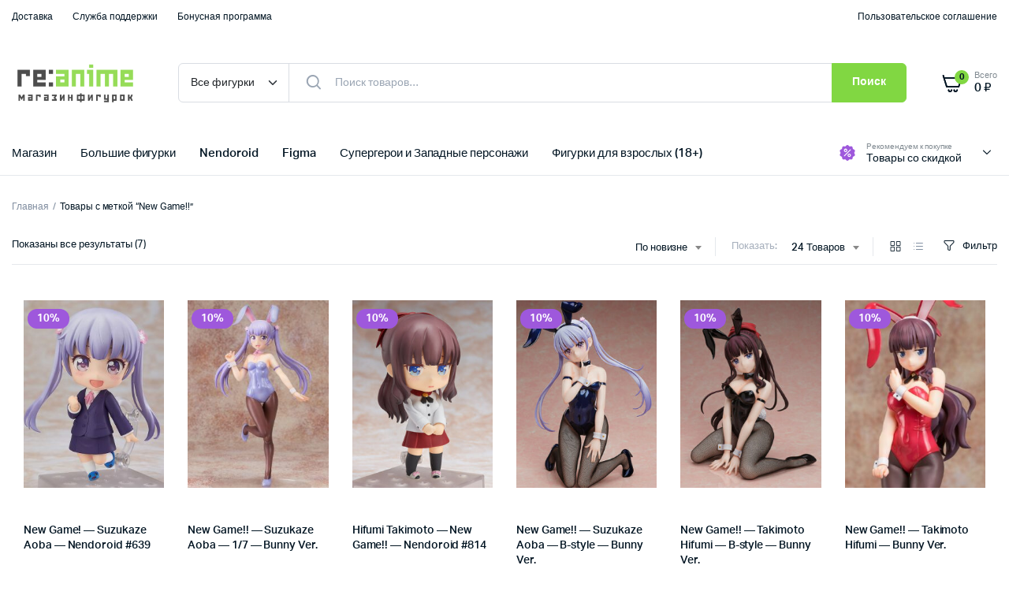

--- FILE ---
content_type: text/html; charset=UTF-8
request_url: https://reanime.ru/product-tag/new-game/
body_size: 23987
content:
<!DOCTYPE html>
<html dir="ltr" lang="ru-RU" prefix="og: https://ogp.me/ns#">
<head>
	<meta charset="UTF-8">
	<meta name="viewport" content="width=device-width, initial-scale=1.0, maximum-scale=1">

	<title>New Game!! | re:Anime.ru</title>
	<style>img:is([sizes="auto" i], [sizes^="auto," i]) { contain-intrinsic-size: 3000px 1500px }</style>
	
		<!-- All in One SEO 4.9.3 - aioseo.com -->
	<meta name="robots" content="max-image-preview:large" />
	<link rel="canonical" href="https://reanime.ru/product-tag/new-game/" />
	<meta name="generator" content="All in One SEO (AIOSEO) 4.9.3" />
		<script type="application/ld+json" class="aioseo-schema">
			{"@context":"https:\/\/schema.org","@graph":[{"@type":"BreadcrumbList","@id":"https:\/\/reanime.ru\/product-tag\/new-game\/#breadcrumblist","itemListElement":[{"@type":"ListItem","@id":"https:\/\/reanime.ru#listItem","position":1,"name":"\u0413\u043b\u0430\u0432\u043d\u0430\u044f","item":"https:\/\/reanime.ru","nextItem":{"@type":"ListItem","@id":"https:\/\/reanime.ru\/shop-2\/#listItem","name":"\u041c\u0430\u0433\u0430\u0437\u0438\u043d"}},{"@type":"ListItem","@id":"https:\/\/reanime.ru\/shop-2\/#listItem","position":2,"name":"\u041c\u0430\u0433\u0430\u0437\u0438\u043d","item":"https:\/\/reanime.ru\/shop-2\/","nextItem":{"@type":"ListItem","@id":"https:\/\/reanime.ru\/product-tag\/new-game\/#listItem","name":"New Game!!"},"previousItem":{"@type":"ListItem","@id":"https:\/\/reanime.ru#listItem","name":"\u0413\u043b\u0430\u0432\u043d\u0430\u044f"}},{"@type":"ListItem","@id":"https:\/\/reanime.ru\/product-tag\/new-game\/#listItem","position":3,"name":"New Game!!","previousItem":{"@type":"ListItem","@id":"https:\/\/reanime.ru\/shop-2\/#listItem","name":"\u041c\u0430\u0433\u0430\u0437\u0438\u043d"}}]},{"@type":"CollectionPage","@id":"https:\/\/reanime.ru\/product-tag\/new-game\/#collectionpage","url":"https:\/\/reanime.ru\/product-tag\/new-game\/","name":"New Game!! | re:Anime.ru","inLanguage":"ru-RU","isPartOf":{"@id":"https:\/\/reanime.ru\/#website"},"breadcrumb":{"@id":"https:\/\/reanime.ru\/product-tag\/new-game\/#breadcrumblist"}},{"@type":"Person","@id":"https:\/\/reanime.ru\/#person","name":"re:Anime","image":{"@type":"ImageObject","@id":"https:\/\/reanime.ru\/product-tag\/new-game\/#personImage","url":"https:\/\/secure.gravatar.com\/avatar\/b753b2ab2c53c7672d685f2bbc35bb3337aa25c34774a0b08a84676a9194af80?s=96&d=mm&r=g","width":96,"height":96,"caption":"re:Anime"}},{"@type":"WebSite","@id":"https:\/\/reanime.ru\/#website","url":"https:\/\/reanime.ru\/","name":"re:Anime.ru","description":"\u0410\u043d\u0438\u043c\u0435 \u043c\u0430\u0433\u0430\u0437\u0438\u043d","inLanguage":"ru-RU","publisher":{"@id":"https:\/\/reanime.ru\/#person"}}]}
		</script>
		<!-- All in One SEO -->

<link rel="alternate" type="application/rss+xml" title="re:Anime.ru &raquo; Лента" href="https://reanime.ru/feed/" />
<link rel="alternate" type="application/rss+xml" title="re:Anime.ru &raquo; Лента комментариев" href="https://reanime.ru/comments/feed/" />
<link rel="alternate" type="application/rss+xml" title="re:Anime.ru &raquo; Лента элемента New Game!! таксономии Метка" href="https://reanime.ru/product-tag/new-game/feed/" />
<script type="text/javascript">
/* <![CDATA[ */
window._wpemojiSettings = {"baseUrl":"https:\/\/s.w.org\/images\/core\/emoji\/16.0.1\/72x72\/","ext":".png","svgUrl":"https:\/\/s.w.org\/images\/core\/emoji\/16.0.1\/svg\/","svgExt":".svg","source":{"concatemoji":"https:\/\/reanime.ru\/wp-includes\/js\/wp-emoji-release.min.js?ver=6.8.3"}};
/*! This file is auto-generated */
!function(s,n){var o,i,e;function c(e){try{var t={supportTests:e,timestamp:(new Date).valueOf()};sessionStorage.setItem(o,JSON.stringify(t))}catch(e){}}function p(e,t,n){e.clearRect(0,0,e.canvas.width,e.canvas.height),e.fillText(t,0,0);var t=new Uint32Array(e.getImageData(0,0,e.canvas.width,e.canvas.height).data),a=(e.clearRect(0,0,e.canvas.width,e.canvas.height),e.fillText(n,0,0),new Uint32Array(e.getImageData(0,0,e.canvas.width,e.canvas.height).data));return t.every(function(e,t){return e===a[t]})}function u(e,t){e.clearRect(0,0,e.canvas.width,e.canvas.height),e.fillText(t,0,0);for(var n=e.getImageData(16,16,1,1),a=0;a<n.data.length;a++)if(0!==n.data[a])return!1;return!0}function f(e,t,n,a){switch(t){case"flag":return n(e,"\ud83c\udff3\ufe0f\u200d\u26a7\ufe0f","\ud83c\udff3\ufe0f\u200b\u26a7\ufe0f")?!1:!n(e,"\ud83c\udde8\ud83c\uddf6","\ud83c\udde8\u200b\ud83c\uddf6")&&!n(e,"\ud83c\udff4\udb40\udc67\udb40\udc62\udb40\udc65\udb40\udc6e\udb40\udc67\udb40\udc7f","\ud83c\udff4\u200b\udb40\udc67\u200b\udb40\udc62\u200b\udb40\udc65\u200b\udb40\udc6e\u200b\udb40\udc67\u200b\udb40\udc7f");case"emoji":return!a(e,"\ud83e\udedf")}return!1}function g(e,t,n,a){var r="undefined"!=typeof WorkerGlobalScope&&self instanceof WorkerGlobalScope?new OffscreenCanvas(300,150):s.createElement("canvas"),o=r.getContext("2d",{willReadFrequently:!0}),i=(o.textBaseline="top",o.font="600 32px Arial",{});return e.forEach(function(e){i[e]=t(o,e,n,a)}),i}function t(e){var t=s.createElement("script");t.src=e,t.defer=!0,s.head.appendChild(t)}"undefined"!=typeof Promise&&(o="wpEmojiSettingsSupports",i=["flag","emoji"],n.supports={everything:!0,everythingExceptFlag:!0},e=new Promise(function(e){s.addEventListener("DOMContentLoaded",e,{once:!0})}),new Promise(function(t){var n=function(){try{var e=JSON.parse(sessionStorage.getItem(o));if("object"==typeof e&&"number"==typeof e.timestamp&&(new Date).valueOf()<e.timestamp+604800&&"object"==typeof e.supportTests)return e.supportTests}catch(e){}return null}();if(!n){if("undefined"!=typeof Worker&&"undefined"!=typeof OffscreenCanvas&&"undefined"!=typeof URL&&URL.createObjectURL&&"undefined"!=typeof Blob)try{var e="postMessage("+g.toString()+"("+[JSON.stringify(i),f.toString(),p.toString(),u.toString()].join(",")+"));",a=new Blob([e],{type:"text/javascript"}),r=new Worker(URL.createObjectURL(a),{name:"wpTestEmojiSupports"});return void(r.onmessage=function(e){c(n=e.data),r.terminate(),t(n)})}catch(e){}c(n=g(i,f,p,u))}t(n)}).then(function(e){for(var t in e)n.supports[t]=e[t],n.supports.everything=n.supports.everything&&n.supports[t],"flag"!==t&&(n.supports.everythingExceptFlag=n.supports.everythingExceptFlag&&n.supports[t]);n.supports.everythingExceptFlag=n.supports.everythingExceptFlag&&!n.supports.flag,n.DOMReady=!1,n.readyCallback=function(){n.DOMReady=!0}}).then(function(){return e}).then(function(){var e;n.supports.everything||(n.readyCallback(),(e=n.source||{}).concatemoji?t(e.concatemoji):e.wpemoji&&e.twemoji&&(t(e.twemoji),t(e.wpemoji)))}))}((window,document),window._wpemojiSettings);
/* ]]> */
</script>
<style id='wp-emoji-styles-inline-css' type='text/css'>

	img.wp-smiley, img.emoji {
		display: inline !important;
		border: none !important;
		box-shadow: none !important;
		height: 1em !important;
		width: 1em !important;
		margin: 0 0.07em !important;
		vertical-align: -0.1em !important;
		background: none !important;
		padding: 0 !important;
	}
</style>
<link rel='stylesheet' id='wp-block-library-css' href='https://reanime.ru/wp-includes/css/dist/block-library/style.min.css?ver=6.8.3' type='text/css' media='all' />
<style id='classic-theme-styles-inline-css' type='text/css'>
/*! This file is auto-generated */
.wp-block-button__link{color:#fff;background-color:#32373c;border-radius:9999px;box-shadow:none;text-decoration:none;padding:calc(.667em + 2px) calc(1.333em + 2px);font-size:1.125em}.wp-block-file__button{background:#32373c;color:#fff;text-decoration:none}
</style>
<link rel='stylesheet' id='aioseo/css/src/vue/standalone/blocks/table-of-contents/global.scss-css' href='https://reanime.ru/wp-content/plugins/all-in-one-seo-pack/dist/Lite/assets/css/table-of-contents/global.e90f6d47.css?ver=4.9.3' type='text/css' media='all' />
<style id='ctc-term-title-style-inline-css' type='text/css'>
.ctc-block-controls-dropdown .components-base-control__field{margin:0 !important}

</style>
<style id='ctc-copy-button-style-inline-css' type='text/css'>
.wp-block-ctc-copy-button{font-size:14px;line-height:normal;padding:8px 16px;border-width:1px;border-style:solid;border-color:inherit;border-radius:4px;cursor:pointer;display:inline-block}.ctc-copy-button-textarea{display:none !important}
</style>
<style id='ctc-copy-icon-style-inline-css' type='text/css'>
.wp-block-ctc-copy-icon .ctc-block-copy-icon{background:rgba(0,0,0,0);padding:0;margin:0;position:relative;cursor:pointer}.wp-block-ctc-copy-icon .ctc-block-copy-icon .check-icon{display:none}.wp-block-ctc-copy-icon .ctc-block-copy-icon svg{height:1em;width:1em}.wp-block-ctc-copy-icon .ctc-block-copy-icon::after{position:absolute;content:attr(aria-label);padding:.5em .75em;right:100%;color:#fff;background:#24292f;font-size:11px;border-radius:6px;line-height:1;right:100%;bottom:50%;margin-right:6px;-webkit-transform:translateY(50%);transform:translateY(50%)}.wp-block-ctc-copy-icon .ctc-block-copy-icon::before{content:"";top:50%;bottom:50%;left:-7px;margin-top:-6px;border:6px solid rgba(0,0,0,0);border-left-color:#24292f;position:absolute}.wp-block-ctc-copy-icon .ctc-block-copy-icon::after,.wp-block-ctc-copy-icon .ctc-block-copy-icon::before{opacity:0;visibility:hidden;-webkit-transition:opacity .2s ease-in-out,visibility .2s ease-in-out;transition:opacity .2s ease-in-out,visibility .2s ease-in-out}.wp-block-ctc-copy-icon .ctc-block-copy-icon.copied::after,.wp-block-ctc-copy-icon .ctc-block-copy-icon.copied::before{opacity:1;visibility:visible;-webkit-transition:opacity .2s ease-in-out,visibility .2s ease-in-out;transition:opacity .2s ease-in-out,visibility .2s ease-in-out}.wp-block-ctc-copy-icon .ctc-block-copy-icon.copied .check-icon{display:inline-block}.wp-block-ctc-copy-icon .ctc-block-copy-icon.copied .copy-icon{display:none !important}.ctc-copy-icon-textarea{display:none !important}
</style>
<style id='ctc-social-share-style-inline-css' type='text/css'>
.wp-block-ctc-social-share{display:-webkit-box;display:-ms-flexbox;display:flex;-webkit-box-align:center;-ms-flex-align:center;align-items:center;gap:8px}.wp-block-ctc-social-share svg{height:16px;width:16px}.wp-block-ctc-social-share a{display:-webkit-inline-box;display:-ms-inline-flexbox;display:inline-flex}.wp-block-ctc-social-share a:focus{outline:none}
</style>
<style id='global-styles-inline-css' type='text/css'>
:root{--wp--preset--aspect-ratio--square: 1;--wp--preset--aspect-ratio--4-3: 4/3;--wp--preset--aspect-ratio--3-4: 3/4;--wp--preset--aspect-ratio--3-2: 3/2;--wp--preset--aspect-ratio--2-3: 2/3;--wp--preset--aspect-ratio--16-9: 16/9;--wp--preset--aspect-ratio--9-16: 9/16;--wp--preset--color--black: #000000;--wp--preset--color--cyan-bluish-gray: #abb8c3;--wp--preset--color--white: #ffffff;--wp--preset--color--pale-pink: #f78da7;--wp--preset--color--vivid-red: #cf2e2e;--wp--preset--color--luminous-vivid-orange: #ff6900;--wp--preset--color--luminous-vivid-amber: #fcb900;--wp--preset--color--light-green-cyan: #7bdcb5;--wp--preset--color--vivid-green-cyan: #00d084;--wp--preset--color--pale-cyan-blue: #8ed1fc;--wp--preset--color--vivid-cyan-blue: #0693e3;--wp--preset--color--vivid-purple: #9b51e0;--wp--preset--gradient--vivid-cyan-blue-to-vivid-purple: linear-gradient(135deg,rgba(6,147,227,1) 0%,rgb(155,81,224) 100%);--wp--preset--gradient--light-green-cyan-to-vivid-green-cyan: linear-gradient(135deg,rgb(122,220,180) 0%,rgb(0,208,130) 100%);--wp--preset--gradient--luminous-vivid-amber-to-luminous-vivid-orange: linear-gradient(135deg,rgba(252,185,0,1) 0%,rgba(255,105,0,1) 100%);--wp--preset--gradient--luminous-vivid-orange-to-vivid-red: linear-gradient(135deg,rgba(255,105,0,1) 0%,rgb(207,46,46) 100%);--wp--preset--gradient--very-light-gray-to-cyan-bluish-gray: linear-gradient(135deg,rgb(238,238,238) 0%,rgb(169,184,195) 100%);--wp--preset--gradient--cool-to-warm-spectrum: linear-gradient(135deg,rgb(74,234,220) 0%,rgb(151,120,209) 20%,rgb(207,42,186) 40%,rgb(238,44,130) 60%,rgb(251,105,98) 80%,rgb(254,248,76) 100%);--wp--preset--gradient--blush-light-purple: linear-gradient(135deg,rgb(255,206,236) 0%,rgb(152,150,240) 100%);--wp--preset--gradient--blush-bordeaux: linear-gradient(135deg,rgb(254,205,165) 0%,rgb(254,45,45) 50%,rgb(107,0,62) 100%);--wp--preset--gradient--luminous-dusk: linear-gradient(135deg,rgb(255,203,112) 0%,rgb(199,81,192) 50%,rgb(65,88,208) 100%);--wp--preset--gradient--pale-ocean: linear-gradient(135deg,rgb(255,245,203) 0%,rgb(182,227,212) 50%,rgb(51,167,181) 100%);--wp--preset--gradient--electric-grass: linear-gradient(135deg,rgb(202,248,128) 0%,rgb(113,206,126) 100%);--wp--preset--gradient--midnight: linear-gradient(135deg,rgb(2,3,129) 0%,rgb(40,116,252) 100%);--wp--preset--font-size--small: 13px;--wp--preset--font-size--medium: 20px;--wp--preset--font-size--large: 36px;--wp--preset--font-size--x-large: 42px;--wp--preset--font-family--inter: "Inter", sans-serif;--wp--preset--font-family--cardo: Cardo;--wp--preset--spacing--20: 0.44rem;--wp--preset--spacing--30: 0.67rem;--wp--preset--spacing--40: 1rem;--wp--preset--spacing--50: 1.5rem;--wp--preset--spacing--60: 2.25rem;--wp--preset--spacing--70: 3.38rem;--wp--preset--spacing--80: 5.06rem;--wp--preset--shadow--natural: 6px 6px 9px rgba(0, 0, 0, 0.2);--wp--preset--shadow--deep: 12px 12px 50px rgba(0, 0, 0, 0.4);--wp--preset--shadow--sharp: 6px 6px 0px rgba(0, 0, 0, 0.2);--wp--preset--shadow--outlined: 6px 6px 0px -3px rgba(255, 255, 255, 1), 6px 6px rgba(0, 0, 0, 1);--wp--preset--shadow--crisp: 6px 6px 0px rgba(0, 0, 0, 1);}:where(.is-layout-flex){gap: 0.5em;}:where(.is-layout-grid){gap: 0.5em;}body .is-layout-flex{display: flex;}.is-layout-flex{flex-wrap: wrap;align-items: center;}.is-layout-flex > :is(*, div){margin: 0;}body .is-layout-grid{display: grid;}.is-layout-grid > :is(*, div){margin: 0;}:where(.wp-block-columns.is-layout-flex){gap: 2em;}:where(.wp-block-columns.is-layout-grid){gap: 2em;}:where(.wp-block-post-template.is-layout-flex){gap: 1.25em;}:where(.wp-block-post-template.is-layout-grid){gap: 1.25em;}.has-black-color{color: var(--wp--preset--color--black) !important;}.has-cyan-bluish-gray-color{color: var(--wp--preset--color--cyan-bluish-gray) !important;}.has-white-color{color: var(--wp--preset--color--white) !important;}.has-pale-pink-color{color: var(--wp--preset--color--pale-pink) !important;}.has-vivid-red-color{color: var(--wp--preset--color--vivid-red) !important;}.has-luminous-vivid-orange-color{color: var(--wp--preset--color--luminous-vivid-orange) !important;}.has-luminous-vivid-amber-color{color: var(--wp--preset--color--luminous-vivid-amber) !important;}.has-light-green-cyan-color{color: var(--wp--preset--color--light-green-cyan) !important;}.has-vivid-green-cyan-color{color: var(--wp--preset--color--vivid-green-cyan) !important;}.has-pale-cyan-blue-color{color: var(--wp--preset--color--pale-cyan-blue) !important;}.has-vivid-cyan-blue-color{color: var(--wp--preset--color--vivid-cyan-blue) !important;}.has-vivid-purple-color{color: var(--wp--preset--color--vivid-purple) !important;}.has-black-background-color{background-color: var(--wp--preset--color--black) !important;}.has-cyan-bluish-gray-background-color{background-color: var(--wp--preset--color--cyan-bluish-gray) !important;}.has-white-background-color{background-color: var(--wp--preset--color--white) !important;}.has-pale-pink-background-color{background-color: var(--wp--preset--color--pale-pink) !important;}.has-vivid-red-background-color{background-color: var(--wp--preset--color--vivid-red) !important;}.has-luminous-vivid-orange-background-color{background-color: var(--wp--preset--color--luminous-vivid-orange) !important;}.has-luminous-vivid-amber-background-color{background-color: var(--wp--preset--color--luminous-vivid-amber) !important;}.has-light-green-cyan-background-color{background-color: var(--wp--preset--color--light-green-cyan) !important;}.has-vivid-green-cyan-background-color{background-color: var(--wp--preset--color--vivid-green-cyan) !important;}.has-pale-cyan-blue-background-color{background-color: var(--wp--preset--color--pale-cyan-blue) !important;}.has-vivid-cyan-blue-background-color{background-color: var(--wp--preset--color--vivid-cyan-blue) !important;}.has-vivid-purple-background-color{background-color: var(--wp--preset--color--vivid-purple) !important;}.has-black-border-color{border-color: var(--wp--preset--color--black) !important;}.has-cyan-bluish-gray-border-color{border-color: var(--wp--preset--color--cyan-bluish-gray) !important;}.has-white-border-color{border-color: var(--wp--preset--color--white) !important;}.has-pale-pink-border-color{border-color: var(--wp--preset--color--pale-pink) !important;}.has-vivid-red-border-color{border-color: var(--wp--preset--color--vivid-red) !important;}.has-luminous-vivid-orange-border-color{border-color: var(--wp--preset--color--luminous-vivid-orange) !important;}.has-luminous-vivid-amber-border-color{border-color: var(--wp--preset--color--luminous-vivid-amber) !important;}.has-light-green-cyan-border-color{border-color: var(--wp--preset--color--light-green-cyan) !important;}.has-vivid-green-cyan-border-color{border-color: var(--wp--preset--color--vivid-green-cyan) !important;}.has-pale-cyan-blue-border-color{border-color: var(--wp--preset--color--pale-cyan-blue) !important;}.has-vivid-cyan-blue-border-color{border-color: var(--wp--preset--color--vivid-cyan-blue) !important;}.has-vivid-purple-border-color{border-color: var(--wp--preset--color--vivid-purple) !important;}.has-vivid-cyan-blue-to-vivid-purple-gradient-background{background: var(--wp--preset--gradient--vivid-cyan-blue-to-vivid-purple) !important;}.has-light-green-cyan-to-vivid-green-cyan-gradient-background{background: var(--wp--preset--gradient--light-green-cyan-to-vivid-green-cyan) !important;}.has-luminous-vivid-amber-to-luminous-vivid-orange-gradient-background{background: var(--wp--preset--gradient--luminous-vivid-amber-to-luminous-vivid-orange) !important;}.has-luminous-vivid-orange-to-vivid-red-gradient-background{background: var(--wp--preset--gradient--luminous-vivid-orange-to-vivid-red) !important;}.has-very-light-gray-to-cyan-bluish-gray-gradient-background{background: var(--wp--preset--gradient--very-light-gray-to-cyan-bluish-gray) !important;}.has-cool-to-warm-spectrum-gradient-background{background: var(--wp--preset--gradient--cool-to-warm-spectrum) !important;}.has-blush-light-purple-gradient-background{background: var(--wp--preset--gradient--blush-light-purple) !important;}.has-blush-bordeaux-gradient-background{background: var(--wp--preset--gradient--blush-bordeaux) !important;}.has-luminous-dusk-gradient-background{background: var(--wp--preset--gradient--luminous-dusk) !important;}.has-pale-ocean-gradient-background{background: var(--wp--preset--gradient--pale-ocean) !important;}.has-electric-grass-gradient-background{background: var(--wp--preset--gradient--electric-grass) !important;}.has-midnight-gradient-background{background: var(--wp--preset--gradient--midnight) !important;}.has-small-font-size{font-size: var(--wp--preset--font-size--small) !important;}.has-medium-font-size{font-size: var(--wp--preset--font-size--medium) !important;}.has-large-font-size{font-size: var(--wp--preset--font-size--large) !important;}.has-x-large-font-size{font-size: var(--wp--preset--font-size--x-large) !important;}
:where(.wp-block-post-template.is-layout-flex){gap: 1.25em;}:where(.wp-block-post-template.is-layout-grid){gap: 1.25em;}
:where(.wp-block-columns.is-layout-flex){gap: 2em;}:where(.wp-block-columns.is-layout-grid){gap: 2em;}
:root :where(.wp-block-pullquote){font-size: 1.5em;line-height: 1.6;}
</style>
<link rel='stylesheet' id='copy-the-code-css' href='https://reanime.ru/wp-content/plugins/copy-the-code/assets/css/copy-the-code.css?ver=4.1.1' type='text/css' media='all' />
<link rel='stylesheet' id='ctc-copy-inline-css' href='https://reanime.ru/wp-content/plugins/copy-the-code/assets/css/copy-inline.css?ver=4.1.1' type='text/css' media='all' />
<style id='woocommerce-inline-inline-css' type='text/css'>
.woocommerce form .form-row .required { visibility: visible; }
</style>
<link rel='stylesheet' id='klb-buy-now-css' href='https://reanime.ru/wp-content/plugins/machic-core/woocommerce-filter/buy-now/css/buy-now.css?ver=1.0' type='text/css' media='all' />
<link rel='stylesheet' id='brands-styles-css' href='https://reanime.ru/wp-content/plugins/woocommerce/assets/css/brands.css?ver=9.7.2' type='text/css' media='all' />
<link rel='stylesheet' id='dgwt-wcas-style-css' href='https://reanime.ru/wp-content/plugins/ajax-search-for-woocommerce/assets/css/style.min.css?ver=1.30.0' type='text/css' media='all' />
<link rel='stylesheet' id='machic-typekit-css' href='https://reanime.ru/wp-content/themes/machic/assets/css/typekit.css?ver=1.5.0' type='text/css' media='all' />
<link rel='stylesheet' id='bootstrap-css' href='https://reanime.ru/wp-content/themes/machic/assets/css/bootstrap.min.css?ver=1.5.0' type='text/css' media='all' />
<link rel='stylesheet' id='select2-css' href='https://reanime.ru/wp-content/plugins/woocommerce/assets/css/select2.css?ver=9.7.2' type='text/css' media='all' />
<link rel='stylesheet' id='machic-base-css' href='https://reanime.ru/wp-content/themes/machic/assets/css/base.css?ver=1.5.0' type='text/css' media='all' />
<link rel='stylesheet' id='machic-klbicon-css' href='https://reanime.ru/wp-content/themes/machic/assets/css/klbicon.css?ver=1.5.0' type='text/css' media='all' />
<link rel='stylesheet' id='machic-style-css' href='https://reanime.ru/wp-content/themes/machic-child/style.css?ver=6.8.3' type='text/css' media='all' />
<link rel='stylesheet' id='parent-style-css' href='https://reanime.ru/wp-content/themes/machic/style.css?ver=6.8.3' type='text/css' media='all' />
<script type="text/template" id="tmpl-variation-template">
	<div class="woocommerce-variation-description">{{{ data.variation.variation_description }}}</div>
	<div class="woocommerce-variation-price">{{{ data.variation.price_html }}}</div>
	<div class="woocommerce-variation-availability">{{{ data.variation.availability_html }}}</div>
</script>
<script type="text/template" id="tmpl-unavailable-variation-template">
	<p role="alert">Этот товар недоступен. Пожалуйста, выберите другую комбинацию.</p>
</script>
<script type="text/javascript" src="https://reanime.ru/wp-includes/js/jquery/jquery.min.js?ver=3.7.1" id="jquery-core-js"></script>
<script type="text/javascript" src="https://reanime.ru/wp-includes/js/jquery/jquery-migrate.min.js?ver=3.4.1" id="jquery-migrate-js"></script>
<script type="text/javascript" src="https://reanime.ru/wp-content/plugins/copy-the-code/classes/gutenberg/blocks/copy-button/js/frontend.js?ver=1.0.0" id="ctc-copy-button-script-2-js"></script>
<script type="text/javascript" src="https://reanime.ru/wp-content/plugins/copy-the-code/classes/gutenberg/blocks/copy-icon/js/frontend.js?ver=1.0.0" id="ctc-copy-icon-script-2-js"></script>
<script type="text/javascript" src="https://reanime.ru/wp-content/plugins/woocommerce/assets/js/jquery-blockui/jquery.blockUI.min.js?ver=2.7.0-wc.9.7.2" id="jquery-blockui-js" defer="defer" data-wp-strategy="defer"></script>
<script type="text/javascript" id="wc-add-to-cart-js-extra">
/* <![CDATA[ */
var wc_add_to_cart_params = {"ajax_url":"\/wp-admin\/admin-ajax.php","wc_ajax_url":"\/?wc-ajax=%%endpoint%%","i18n_view_cart":"\u041f\u0440\u043e\u0441\u043c\u043e\u0442\u0440 \u043a\u043e\u0440\u0437\u0438\u043d\u044b","cart_url":"https:\/\/reanime.ru\/cart-2\/","is_cart":"","cart_redirect_after_add":"yes"};
/* ]]> */
</script>
<script type="text/javascript" src="https://reanime.ru/wp-content/plugins/woocommerce/assets/js/frontend/add-to-cart.min.js?ver=9.7.2" id="wc-add-to-cart-js" defer="defer" data-wp-strategy="defer"></script>
<script type="text/javascript" src="https://reanime.ru/wp-content/plugins/woocommerce/assets/js/js-cookie/js.cookie.min.js?ver=2.1.4-wc.9.7.2" id="js-cookie-js" defer="defer" data-wp-strategy="defer"></script>
<script type="text/javascript" id="woocommerce-js-extra">
/* <![CDATA[ */
var woocommerce_params = {"ajax_url":"\/wp-admin\/admin-ajax.php","wc_ajax_url":"\/?wc-ajax=%%endpoint%%","i18n_password_show":"\u041f\u043e\u043a\u0430\u0437\u0430\u0442\u044c \u043f\u0430\u0440\u043e\u043b\u044c","i18n_password_hide":"\u0421\u043a\u0440\u044b\u0442\u044c \u043f\u0430\u0440\u043e\u043b\u044c"};
/* ]]> */
</script>
<script type="text/javascript" src="https://reanime.ru/wp-content/plugins/woocommerce/assets/js/frontend/woocommerce.min.js?ver=9.7.2" id="woocommerce-js" defer="defer" data-wp-strategy="defer"></script>
<script type="text/javascript" src="https://reanime.ru/wp-includes/js/underscore.min.js?ver=1.13.7" id="underscore-js"></script>
<script type="text/javascript" id="wp-util-js-extra">
/* <![CDATA[ */
var _wpUtilSettings = {"ajax":{"url":"\/wp-admin\/admin-ajax.php"}};
/* ]]> */
</script>
<script type="text/javascript" src="https://reanime.ru/wp-includes/js/wp-util.min.js?ver=6.8.3" id="wp-util-js"></script>
<script type="text/javascript" id="wc-add-to-cart-variation-js-extra">
/* <![CDATA[ */
var wc_add_to_cart_variation_params = {"wc_ajax_url":"\/?wc-ajax=%%endpoint%%","i18n_no_matching_variations_text":"\u0416\u0430\u043b\u044c, \u043d\u043e \u0442\u043e\u0432\u0430\u0440\u043e\u0432, \u0441\u043e\u043e\u0442\u0432\u0435\u0442\u0441\u0442\u0432\u0443\u044e\u0449\u0438\u0445 \u0432\u0430\u0448\u0435\u043c\u0443 \u0432\u044b\u0431\u043e\u0440\u0443, \u043d\u0435 \u043e\u0431\u043d\u0430\u0440\u0443\u0436\u0435\u043d\u043e. \u041f\u043e\u0436\u0430\u043b\u0443\u0439\u0441\u0442\u0430, \u0432\u044b\u0431\u0435\u0440\u0438\u0442\u0435 \u0434\u0440\u0443\u0433\u0443\u044e \u043a\u043e\u043c\u0431\u0438\u043d\u0430\u0446\u0438\u044e.","i18n_make_a_selection_text":"\u0412\u044b\u0431\u0435\u0440\u0438\u0442\u0435 \u043e\u043f\u0446\u0438\u0438 \u0442\u043e\u0432\u0430\u0440\u0430 \u043f\u0435\u0440\u0435\u0434 \u0435\u0433\u043e \u0434\u043e\u0431\u0430\u0432\u043b\u0435\u043d\u0438\u0435\u043c \u0432 \u0432\u0430\u0448\u0443 \u043a\u043e\u0440\u0437\u0438\u043d\u0443.","i18n_unavailable_text":"\u042d\u0442\u043e\u0442 \u0442\u043e\u0432\u0430\u0440 \u043d\u0435\u0434\u043e\u0441\u0442\u0443\u043f\u0435\u043d. \u041f\u043e\u0436\u0430\u043b\u0443\u0439\u0441\u0442\u0430, \u0432\u044b\u0431\u0435\u0440\u0438\u0442\u0435 \u0434\u0440\u0443\u0433\u0443\u044e \u043a\u043e\u043c\u0431\u0438\u043d\u0430\u0446\u0438\u044e.","i18n_reset_alert_text":"\u0420\u0435\u0437\u0443\u043b\u044c\u0442\u0430\u0442\u044b \u0432\u0430\u0448\u0435\u0433\u043e \u0432\u044b\u0431\u043e\u0440\u0430 \u0441\u0431\u0440\u043e\u0448\u0435\u043d\u044b. \u0412\u044b\u0431\u0435\u0440\u0438\u0442\u0435 \u043e\u043f\u0446\u0438\u0438 \u0442\u043e\u0432\u0430\u0440\u0430, \u043f\u0435\u0440\u0435\u0434 \u0442\u0435\u043c \u043a\u0430\u043a \u0434\u043e\u0431\u0430\u0432\u0438\u0442\u044c \u0435\u0433\u043e \u0432 \u043a\u043e\u0440\u0437\u0438\u043d\u0443."};
/* ]]> */
</script>
<script type="text/javascript" src="https://reanime.ru/wp-content/plugins/woocommerce/assets/js/frontend/add-to-cart-variation.min.js?ver=9.7.2" id="wc-add-to-cart-variation-js" defer="defer" data-wp-strategy="defer"></script>
<script type="text/javascript" src="https://reanime.ru/wp-content/themes/machic/includes/pjax/js/helpers.js?ver=1.0" id="pjax-helpers-js"></script>
<link rel="https://api.w.org/" href="https://reanime.ru/wp-json/" /><link rel="alternate" title="JSON" type="application/json" href="https://reanime.ru/wp-json/wp/v2/product_tag/633" /><link rel="EditURI" type="application/rsd+xml" title="RSD" href="https://reanime.ru/xmlrpc.php?rsd" />
<meta name="generator" content="WordPress 6.8.3" />
<meta name="generator" content="WooCommerce 9.7.2" />

<style type="text/css">




:root {
    --color-primary: #000000;
}

:root {
    --color-secondary: #96dc58;
}
.site-header .header-addons-icon .button-count ,
.site-footer .footer-newsletter .site-newsletter .subscribe-form button{
	background-color: #96dc58 ;
}

:root {
    --color-link: #9e58dc;
}

:root {
	--color-shop-button: #96dc58;
}

:root {
	--color-shop-button-active: #96dc58;
}

:root {
	--color-theme-danger: #9e58dc;
}




.header-type1 .header-top   {
	background-color: ;
	color: ;
}

.header-type1 .header-top .site-menu .menu .sub-menu a{
	 color: ;
}

.header-type1 .header-top .site-menu .menu > li > a:hover:hover , .header-type1 .header-top .site-menu .menu .sub-menu a:hover ,
.header-type1 .header-top .site-menu .menu > li.menu-item-has-children:hover > a {
	color: #96dc58;
}

.header-type1 .header-main , .header-type1 .header-nav,
.header-type1 .header-mobile{
	background-color: ;
}

.header-type1 .header-addons-text .primary-text , .header-type1 .site-menu.primary .menu > li > a ,
.header-type1 .header-nav .site-menu .menu .sub-menu a , .header-type1 .header-addons-text .sub-text ,
.header-type1 .header-nav .site-menu .menu > .menu-item.current-menu-item > a ,
.header-type1 .discount-products .discount-banner-text .small-text,
.header-type1 .discount-products .discount-banner-text .main-text ,
.header-type1 .discount-products .discount-banner-arrow{
	color: ;
}

.header-type1 .header-nav .site-menu .menu > li > a:hover , .header-type1 .header-nav .site-menu .menu .sub-menu a:hover , 
.header-type1 .header-nav .site-menu .menu > li.menu-item-has-children:hover > a ,
.header-type1 .header-nav .site-menu .menu .sub-menu .menu-item-has-children:hover > a{
	color: #96dc58;
}

.header-type1 .header-addons-icon{
	color: ;
}

.header-type1 .header-nav .site-menu .menu .mega-menu .sub-menu .menu-item-has-children > a{
	color: #96dc58;
}

.header-type1 .header-addons-icon .button-count{
	background-color: #81d742;
}

.header-type1 .site-departments.large .site-departments-wrapper > a{
	background-color: ;
	color: ;
}

.header-type1 .site-departments .departments-menu{
	background-color: ;
	color: ;
}

.header-type1 .site-departments .departments-menu > li > a:hover , .header-type1 .site-departments .departments-menu .sub-menu a:hover{
	color: ;
}

.header-type1 .site-departments .departments-menu > li + li{
	border-top-color: ;
}

.header-type1 .site-departments .departments-menu .sub-menu li.menu-item-has-children > a{
	color: #96dc58;
}

.header-type1 .header-main .input-search-button button{
	background-color: #81d742;
	border-color: #81d742;
	color: ;
}

.klb-type2 .header-top {
	background-color: ;
	color: ;
}

.klb-type2 .header-top .site-menu .menu .sub-menu a{
	 color: ;
}

.klb-type2 .header-top .site-menu .menu > li > a:hover ,
.klb-type2 .header-top .site-menu .menu .sub-menu a:hover ,
.klb-type2 .header-top .site-menu .menu > li.menu-item-has-children:hover > a {
	color: ;
}

.klb-type2 .header-main,
.klb-type2 .header-mobile{
	background-color: ;
}

.klb-type2 .header-addons-text .primary-text, .klb-type2 .header-main .site-menu.primary .menu > li > a,
.klb-type2 .header-main .site-menu.horizontal .menu .sub-menu a, .klb-type2 .header-addons-text .sub-text {
	color: ;
}

.klb-type2 .header-main .site-menu.primary .menu > li > a:hover , 
.klb-type2 .header-main .site-menu.horizontal .menu .sub-menu a:hover {
	color: ;
}

.klb-type2 .header-main .header-addons-icon{
	color: ;
}

.klb-type2 .header-addons-icon .button-count{
	background-color: ;
}

.klb-type2 .header-search-column{
	background-color: ;
	color: ;
}

.klb-type2 .header-search-column .site-search > span:hover{
	color: ;
}

.klb-type2 .site-menu.horizontal .menu .mega-menu > .sub-menu > .menu-item > a{
	color: ;
}

.klb-type2 .site-departments.large .site-departments-wrapper > a{
	background-color: ;
	color: ;
}

.klb-type2 .site-departments .departments-menu{
	background-color: ;
	color: ;
}

.klb-type2 .site-departments .departments-menu > li > a:hover ,
.klb-type2 .site-departments .departments-menu .sub-menu a:hover{
	color: ;
}

.klb-type2 .site-departments .departments-menu > li + li{
	border-top-color: ;
}

.klb-type2 .site-departments .departments-menu .sub-menu li.menu-item-has-children > a{
	color: ;
}

.klb-type2 .header-search-column .input-search-button button{
	background-color: ;
	border-color: ;
	color: ;
}

.header-type3 .header-top   {
	background-color: ;
}

.header-type3 .header-top .site-menu .menu > li > a{
	 color: ;
}

.header-type3 .header-top .site-menu .menu > li > a:hover , 
.header-type3 .header-top .site-menu .menu > li.menu-item-has-children:hover > a
{
	color: ;
}

.header-type3 .header-top .site-menu .menu .sub-menu a{
	 color: ;
}

.header-type3  .header-top .site-menu .menu .sub-menu a:hover{
	 color: ;
}

.header-type3 .header-main , .header-type3  .header-nav{
	background-color: ;
}

.header-type3 .header-mobile{
	background-color: ;
}

.header-type3 .header-addons-text , .header-type3 .header-nav .site-menu .menu > li > a , 
.header-type3 .header-nav .site-menu .menu > .menu-item.current-menu-item > a ,
.header-type3 .discount-products .discount-banner-text .small-text,
.header-type3 .discount-products .discount-banner-text .main-text ,
.header-type3 .discount-products .discount-banner-arrow{
	color: ;
}
.header-type3 .header-nav .site-menu .menu > li.menu-item-has-children:hover > a , 
.header-type3 .header-nav  .site-menu .menu > li > a:hover{
	color: ;
}

.header-type3 .header-nav .site-menu .menu .mega-menu .sub-menu .menu-item-has-children > a{
	color: ;
}

.header-type3 .header-nav .site-menu .menu .sub-menu a{
	color: ;
}

.header-type3 .header-nav .site-menu .menu .sub-menu a:hover ,
.header-type3  .header-nav .site-menu .menu .sub-menu .menu-item-has-children:hover > a{
	color: ;
}

.header-type3 .header-addons-icon{
	color: ;
}

.header-type3 .header-addons-icon .button-count{
	background-color: ;
}

.header-type3 .site-departments.large .site-departments-wrapper > a{
	background-color:  !important;
	color: ;
}

.header-type3 .site-departments .departments-menu{
	background-color: ;
	color: ;
}

.header-type3 .site-departments .departments-menu > li > a:hover ,
 .header-type3 .site-departments .departments-menu .sub-menu a:hover{
	color: ;
}

.header-type3 .site-departments .departments-menu > li + li{
	border-top-color: ;
}

.header-type3 .site-departments .departments-menu .sub-menu li.menu-item-has-children > a{
	color: ;
}

.header-type3 .header-main .input-search-button button{
	background-color: ;
	border-color: ;
	color: ;
}

.klb-type4 .header-top   {
	background-color: ;
}

.klb-type4 .header-top .site-menu .menu > li > a{
	 color: ;
}

.klb-type4 .header-top .site-menu .menu > li > a:hover , 
.klb-type4 .header-top .site-menu .menu > li.menu-item-has-children:hover > a ,
{
	color: ;
}

.klb-type4 .header-top .site-menu .menu .sub-menu a{
	 color: ;
}

.klb-type4  .header-top .site-menu .menu .sub-menu a:hover{
	 color: ;
}

.klb-type4 .header-main{
	background-color: ;
}

.klb-type4 .header-mobile{
	background-color: ;
}

.klb-type4 .header-addons-text .primary-text, .klb-type4 .header-main .site-menu.primary .menu > li > a,
.klb-type4 .header-addons-text .sub-text {
	color: ;
}

.klb-type4 .custom-color-dark .site-menu .menu > li.menu-item-has-children:hover > a ,
.klb-type4  .custom-color-dark .site-menu .menu > li > a:hover
{
	color: ;
}

.klb-type4 .header-main .header-addons-icon{
	color: ;
}

.klb-type4 .header-addons-icon .button-count{
	background-color: ;
}

.klb-type4 .header-search-column .input-search-button button{
	background-color: ;
	border-color: ;
	color: ;
}

.klb-type4 .header-search-column{
	background-color: ;
	color: ;
}

.klb-type4 .header-search-column .site-search > span:hover{
	color: ;
}

.klb-type4 .site-departments.large .site-departments-wrapper > a{
	background-color: ;
	color: ;
}

.klb-type4 .site-departments .departments-menu{
	background-color: ;
	color: ;
}

.klb-type4 .site-departments .departments-menu > li > a:hover ,
.klb-type4 .site-departments .departments-menu .sub-menu a:hover{
	color: ;
}

.klb-type4 .site-departments .departments-menu > li + li{
	border-top-color: ;
}

.klb-type4 .site-departments .departments-menu .sub-menu li.menu-item-has-children > a{
	color: ;
}

.klb-type4 .site-menu.horizontal .menu .mega-menu > .sub-menu > .menu-item > a{
	color: ;
}

.klb-type4 .custom-color-dark.header-main .site-menu .sub-menu a{
	color: ;
}

.klb-type4 .custom-color-dark.header-main .site-menu .menu .sub-menu a:hover ,
.klb-type4  .custom-color-dark.header-main .site-menu .menu .sub-menu .menu-item-has-children:hover > a{
	color: ;
}

.discount-products .discount-products-header h4.entry-title{
	color: ;
}

.discount-products .discount-products-header h4.entry-title:hover{
	color: ;
}

.site-header .discount-products-header p{
	color: ;
}

.site-header .discount-products-header p:hover{
	color: ;
}

.site-footer .footer-newsletter{
	background-color: ;
}

.site-footer .footer-newsletter .site-newsletter .entry-title{
	color: ;
}

.site-footer .footer-newsletter .site-newsletter .entry-title:hover{
	color: ;
}

.site-footer .footer-newsletter .site-newsletter .entry-description p{
	color: ;
}

.site-footer .footer-newsletter .site-newsletter .entry-description p:hover{
	color: ;
}

.site-footer .footer-newsletter .site-newsletter .entry-description p strong{
	color: ;
}

.site-footer .footer-newsletter .site-newsletter .entry-description p strong:hover{
	color: ;
}

.site-footer .footer-widgets{
	background-color: ;
}

.site-footer .footer-widgets .widget-title{
	color: ;
}

.site-footer .footer-widgets .widget-title:hover{
	color: ;
}

.site-footer .footer-widgets .widget ul li a,
.site-footer .footer-widgets .widget,
.site-footer .footer-widgets .widget a{
	color: ;
}

.site-footer .footer-widgets .widget ul li a:hover,
.site-footer .footer-widgets .widget a:hover{
	color: ;
}

.site-footer .footer-copyright .site-copyright,
.site-footer .footer-copyright .site-copyright a{
	color: ;
}

.site-footer .footer-copyright .site-copyright:hover,
.site-footer .footer-copyright .site-copyright:a{
	color: ;
}

.site-footer .footer-details .site-details .tags li a ,
.site-footer .footer-details .site-details .tags li::after{
	color: ;
}

.site-footer .footer-details .site-details .tags li a:hover{
	color: ;
}

.footer-details , .footer-copyright{
	background-color: ;
}

.footer-details .site-social ul li a{
	background-color: ;
	color: ;
}

.site-footer .footer-row.bordered .container{
	border-top-color: ;
}

.site-header .discount-products .discount-items{
	background-color: ;
}

.mobile-bottom-menu{
	background-color: ;
}
.mobile-bottom-menu .mobile-menu ul li a i{
	color: ;
}

.mobile-bottom-menu .mobile-menu ul li a i:hover{
	color: ;
}

.mobile-bottom-menu .mobile-menu ul li a span{
	color: ;
}

.mobile-bottom-menu .mobile-menu ul li a span:hover{
	color: ;
}

.site-offcanvas{
	background-color: ;
}

.site-offcanvas-header{
	background-color: ;
}

.site-offcanvas .site-menu .menu{
	color: ;
}

.site-offcanvas .site-menu + .site-menu{
	border-top-color: ;
}

.site-offcanvas .site-copyright{
	color: ;
}



</style>
		<style>
			.dgwt-wcas-ico-magnifier,.dgwt-wcas-ico-magnifier-handler{max-width:20px}.dgwt-wcas-search-wrapp{max-width:600px}.dgwt-wcas-search-wrapp .dgwt-wcas-sf-wrapp input[type=search].dgwt-wcas-search-input,.dgwt-wcas-search-wrapp .dgwt-wcas-sf-wrapp input[type=search].dgwt-wcas-search-input:hover,.dgwt-wcas-search-wrapp .dgwt-wcas-sf-wrapp input[type=search].dgwt-wcas-search-input:focus{background-color:#0a0a0a;border-color:#0a0a0a}		</style>
			<noscript><style>.woocommerce-product-gallery{ opacity: 1 !important; }</style></noscript>
	<meta name="generator" content="Elementor 3.28.0; features: additional_custom_breakpoints, e_local_google_fonts; settings: css_print_method-external, google_font-enabled, font_display-auto">
<style type="text/css">.recentcomments a{display:inline !important;padding:0 !important;margin:0 !important;}</style>			<style>
				.e-con.e-parent:nth-of-type(n+4):not(.e-lazyloaded):not(.e-no-lazyload),
				.e-con.e-parent:nth-of-type(n+4):not(.e-lazyloaded):not(.e-no-lazyload) * {
					background-image: none !important;
				}
				@media screen and (max-height: 1024px) {
					.e-con.e-parent:nth-of-type(n+3):not(.e-lazyloaded):not(.e-no-lazyload),
					.e-con.e-parent:nth-of-type(n+3):not(.e-lazyloaded):not(.e-no-lazyload) * {
						background-image: none !important;
					}
				}
				@media screen and (max-height: 640px) {
					.e-con.e-parent:nth-of-type(n+2):not(.e-lazyloaded):not(.e-no-lazyload),
					.e-con.e-parent:nth-of-type(n+2):not(.e-lazyloaded):not(.e-no-lazyload) * {
						background-image: none !important;
					}
				}
			</style>
			<style class='wp-fonts-local' type='text/css'>
@font-face{font-family:Inter;font-style:normal;font-weight:300 900;font-display:fallback;src:url('https://reanime.ru/wp-content/plugins/woocommerce/assets/fonts/Inter-VariableFont_slnt,wght.woff2') format('woff2');font-stretch:normal;}
@font-face{font-family:Cardo;font-style:normal;font-weight:400;font-display:fallback;src:url('https://reanime.ru/wp-content/plugins/woocommerce/assets/fonts/cardo_normal_400.woff2') format('woff2');}
</style>
<link rel="icon" href="https://reanime.ru/wp-content/uploads/2022/07/cropped-fav45-32x32.jpg" sizes="32x32" />
<link rel="icon" href="https://reanime.ru/wp-content/uploads/2022/07/cropped-fav45-192x192.jpg" sizes="192x192" />
<link rel="apple-touch-icon" href="https://reanime.ru/wp-content/uploads/2022/07/cropped-fav45-180x180.jpg" />
<meta name="msapplication-TileImage" content="https://reanime.ru/wp-content/uploads/2022/07/cropped-fav45-270x270.jpg" />
<style id="kirki-inline-styles">.site-brand a img{width:171px;}.site-header .header-mobile .site-brand img{width:135px;}.site-offcanvas-header .site-brand img{width:115px;}.header-type1 .header-top{font-size:12px;}.header-type1 .site-menu.primary a{font-size:15px;}.header-type1 .site-departments .departments-menu a{font-size:13px;}.klb-type2 .header-top{font-size:12px;}.klb-type2 .site-menu.primary a{font-size:15px;}.klb-type2 .site-departments .departments-menu a{font-size:13px;}.header-type3 .header-top{font-size:12px;}.header-type3 .site-menu.primary a{font-size:15px;}.header-type3 .site-departments .departments-menu a{font-size:13px;}.klb-type4 .header-top{font-size:12px;}.klb-type4 .site-menu.primary a{font-size:15px;}.klb-type4 .site-departments .departments-menu a{font-size:13px;}.mobile-bottom-menu .mobile-menu ul li a span{font-size:9px;}.site-footer .footer-newsletter .site-newsletter .entry-title{font-size:22px;}.site-footer .footer-newsletter .site-newsletter .entry-description{font-size:14px;}.site-footer .footer-details .site-details .tags li a{font-size:13px;}.site-footer .footer-copyright .site-copyright{font-size:12px;}</style></head>

<body data-rsssl=1 class="archive tax-product_tag term-new-game term-633 wp-theme-machic wp-child-theme-machic-child theme-machic woocommerce woocommerce-page woocommerce-no-js  elementor-default elementor-kit-28602">

	
	<aside class="site-offcanvas">
	<div class="site-scroll">
		<div class="site-offcanvas-row site-offcanvas-header">
			<div class="column left">
				<div class="site-brand">
					<a href="https://reanime.ru/" title="re:Anime.ru">
													<img src="https://reanime.ru/wp-content/uploads/2022/07/logo8w.png" alt="re:Anime.ru">
											
					</a>
				</div><!-- site-brand -->
			</div><!-- column -->
			<div class="column right">
				<div class="site-offcanvas-close">
					<i class="klbth-icon-cancel"></i>
				</div><!-- site-offcanvas-close -->
			</div><!-- column -->
		</div><!-- site-offcanvas-header -->
		<div class="site-offcanvas-row site-offcanvas-body">
			
			<div class="offcanvas-menu-container">
				<div class="offcanvas-menu-wrapper">

										
					<nav class="site-menu vertical primary">
						<ul id="menu-shophead" class="menu"><li class="menu-item menu-item-type-post_type menu-item-object-page"><a href="https://reanime.ru/shop-2/"  >Магазин</a></li>
<li class="menu-item menu-item-type-taxonomy menu-item-object-product_cat"><a href="https://reanime.ru/product-category/bolshie/"  >Большие фигурки</a></li>
<li class="menu-item menu-item-type-taxonomy menu-item-object-product_cat"><a href="https://reanime.ru/product-category/nendoroid/"  >Nendoroid</a></li>
<li class="menu-item menu-item-type-taxonomy menu-item-object-product_cat"><a href="https://reanime.ru/product-category/figma/"  >Figma</a></li>
<li class="menu-item menu-item-type-taxonomy menu-item-object-product_cat"><a href="https://reanime.ru/product-category/super-heroes/"  >Супергерои и Западные персонажи</a></li>
<li class="menu-item menu-item-type-taxonomy menu-item-object-product_cat"><a href="https://reanime.ru/product-category/18/"  >Фигурки для взрослых (18+)</a></li>
</ul>					</nav>

					<nav class="site-menu vertical thirdy">
						<ul id="menu-canvas-bottom" class="menu"><li id="menu-item-34845" class="menu-item menu-item-type-post_type menu-item-object-page menu-item-34845"><a href="https://reanime.ru/cart-2/">Корзина</a></li>
<li id="menu-item-34846" class="menu-item menu-item-type-post_type menu-item-object-page menu-item-34846"><a href="https://reanime.ru/dostavka/">Доставка</a></li>
<li id="menu-item-34847" class="menu-item menu-item-type-post_type menu-item-object-page menu-item-34847"><a href="https://reanime.ru/contact/">Служба поддержки</a></li>
<li id="menu-item-46090" class="menu-item menu-item-type-custom menu-item-object-custom menu-item-46090"><div  class="dgwt-wcas-search-wrapp dgwt-wcas-no-submit woocommerce dgwt-wcas-style-solaris js-dgwt-wcas-layout-classic dgwt-wcas-layout-classic js-dgwt-wcas-mobile-overlay-enabled">
		<form class="dgwt-wcas-search-form" role="search" action="https://reanime.ru/" method="get">
		<div class="dgwt-wcas-sf-wrapp">
							<svg class="dgwt-wcas-ico-magnifier" xmlns="http://www.w3.org/2000/svg"
					 xmlns:xlink="http://www.w3.org/1999/xlink" x="0px" y="0px"
					 viewBox="0 0 51.539 51.361" xml:space="preserve">
		             <path 						 d="M51.539,49.356L37.247,35.065c3.273-3.74,5.272-8.623,5.272-13.983c0-11.742-9.518-21.26-21.26-21.26 S0,9.339,0,21.082s9.518,21.26,21.26,21.26c5.361,0,10.244-1.999,13.983-5.272l14.292,14.292L51.539,49.356z M2.835,21.082 c0-10.176,8.249-18.425,18.425-18.425s18.425,8.249,18.425,18.425S31.436,39.507,21.26,39.507S2.835,31.258,2.835,21.082z"/>
				</svg>
							<label class="screen-reader-text"
				   for="dgwt-wcas-search-input-1">Поиск товаров</label>

			<input id="dgwt-wcas-search-input-1"
				   type="search"
				   class="dgwt-wcas-search-input"
				   name="s"
				   value=""
				   placeholder="Поиск товаров..."
				   autocomplete="off"
							/>
			<div class="dgwt-wcas-preloader"></div>

			<div class="dgwt-wcas-voice-search"></div>

			
			<input type="hidden" name="post_type" value="product"/>
			<input type="hidden" name="dgwt_wcas" value="1"/>

			
					</div>
	</form>
</div>
</li>
</ul>					</nav>

					<div class="site-copyright">
													<p>2026 © Аниме магазин <strong>re:Anime.</strong></p>
											</div><!-- site-copyright -->

				</div><!-- offcanvas-menu-wrapper -->

			</div><!-- offcanvas-menu-container -->

		</div><!-- site-offcanvas-body -->
	</div><!-- site-scroll -->
</aside><!-- site-offcanvas -->


	
			<header id="masthead" class="site-header border-enable header-type1">
	<div class="header-desktop hide-mobile">

		<div class="header-top dark border-disable">
			<div class="container">
				<div class="header-wrapper">

					<div class="column align-center left">
						<nav class="site-menu horizontal">
							<ul id="menu-left1" class="menu"><li id="menu-item-34700" class="menu-item menu-item-type-post_type menu-item-object-page menu-item-34700"><a href="https://reanime.ru/dostavka/">Доставка</a></li>
<li id="menu-item-34701" class="menu-item menu-item-type-post_type menu-item-object-page menu-item-34701"><a href="https://reanime.ru/contact/">Служба поддержки</a></li>
<li id="menu-item-34702" class="menu-item menu-item-type-post_type menu-item-object-page menu-item-34702"><a href="https://reanime.ru/bonus1/">Бонусная программа</a></li>
</ul>						</nav>
					</div><!-- column -->

					<div class="column align-center right">
						<nav class="site-menu horizontal">
							<ul id="menu-right1" class="menu"><li id="menu-item-34810" class="menu-item menu-item-type-post_type menu-item-object-page menu-item-34810"><a href="https://reanime.ru/terms/">Пользовательское соглашение</a></li>
</ul>						</nav>

					</div><!-- column -->

				</div><!-- header-wrapper -->
			</div><!-- container -->
		</div><!-- header-top -->

		<div class="header-main height-padding">
			<div class="container">
				<div class="header-wrapper">
					
					<div class="column align-center left">
						<div class="site-brand">
							<a href="https://reanime.ru/" title="re:Anime.ru">
																	<img src="https://reanime.ru/wp-content/uploads/2022/07/logo8.png" alt="re:Anime.ru">
															</a>
						</div><!-- site-brand -->
					</div><!-- column -->

					<div class="column align-center right">
					
							<div class="header-form site-search">
								<form action="https://reanime.ru/" class="search-form" role="search" method="get" id="searchform"><div class="input-group"><div class="input-search-addon"><select class="form-select custom-width" name="product_cat" id="categories"><option class="select-value" value="" selected="selected">Все фигурки</option><option value="figma">Figma</option><option value="garage-kits-plastic-model">Garage Kits &amp; Plastic Model</option><option value="look-up">Look Up</option><option value="nendoroid">Nendoroid</option><option value="nendoroid-doll">Nendoroid Doll</option><option value="bolshie">Большие фигурки</option><option value="myagkie-anime-igrushki">Мягкие аниме игрушки</option><option value="super-heroes">Супергерои и Западные персонажи</option><option value="18">Фигурки для взрослых (18+)</option></select></div><!-- input-search-addon --><div class="input-search-field"><i class="klbth-icon-search"></i><input type="search" value="" class="form-control" name="s" placeholder="Поиск товаров..." autocomplete="off" ></div><!-- input-search-field --><div class="input-search-button"><button class="btn btn-primary" type="submit">Поиск</button></div><!-- input-search-button --></div><!-- input-group --><input type="hidden" name="post_type" value="product" /></form>			</div><!-- site-search -->


						
												
												
									<div class="header-addons cart-button">
		<a href="https://reanime.ru/cart-2/">
			<div class="header-addons-icon">
				<i class="klbth-icon-simple-cart"></i>
				<div class="button-count cart-count">0</div>
			</div><!-- header-addons-icon -->
			<div class="header-addons-text hide-mobile">
				<div class="sub-text">Всего</div>
				<div class="primary-text cart-subtotal"><span class="woocommerce-Price-amount amount"><bdi>0&nbsp;<span class="woocommerce-Price-currencySymbol">&#8381;</span></bdi></span></div>
			</div><!-- header-addons-text -->
		</a>
		<div class="cart-dropdown hide">
			<div class="cart-dropdown-wrapper">
				<div class="fl-mini-cart-content">
					
	

	<div class="cart-empty">
		<div class="empty-icon">
			<svg xmlns="http://www.w3.org/2000/svg" viewBox="0 0 512 512"><path d="M460 504H52c-24 0-44-20-44-44V138.4h496v320.8c0 24.8-20 44.8-44 44.8z" fill="#ffbd27"/><path d="M52 472c-6.4 0-12-5.6-12-12V170.4h432v288.8c0 6.4-5.6 12-12 12H52v.8z" fill="#fff"/><path fill="#e1e6e9" d="M18.4 8h462.4v130.4H18.4z"/><g fill="#fff"><path d="M504 138.4h-62.4v-64zM480.8 114.4V8l-39.2 66.4zM8 138.4h62.4v-64z"/><path d="M18.4 8v120l52-53.6z"/></g><g fill="#193651"><path d="M512 138.4c0-1.6-.8-4-2.4-5.6l-20.8-21.6V8c0-4.8-4-8-8-8H18.4c-4 0-8 4-8 8v116.8l-8 8.8c-1.6.8-2.4 3.2-2.4 4.8v320.8C0 488.8 23.2 512 52 512h407.2c28.8 0 52-23.2 52-52V138.4h.8zm-60-65.6l20.8-36v57.6L452 72.8zm20.8 44.8v12.8h-23.2V93.6l23.2 24zM467.2 16l-32 53.6c-.8.8-.8 3.2-.8 4v56.8h-356v-56c0-1.6-.8-3.2-1.6-4.8L35.2 16h432zM26.4 31.2l32.8 42.4L26.4 108V31.2zm36 62.4v36.8h-36l36-36.8zM496 460c0 20-16 36-36 36H52c-20 0-36-16-36-36V146.4h480V460z"/><path d="M372.8 429.6h16v16h-16zM428.8 429.6h16v16h-16zM67.2 429.6h16v16h-16zM123.2 429.6h16v16h-16zM140.8 264.8c5.6 89.6 55.2 160 115.2 160s108.8-70.4 115.2-160c5.6-2.4 9.6-8.8 9.6-15.2 0-9.6-8-17.6-17.6-17.6s-17.6 8-17.6 17.6c0 6.4 3.2 12 8.8 15.2-5.6 81.6-48 144.8-99.2 144.8s-93.6-63.2-99.2-144.8c4.8-3.2 8.8-8.8 8.8-15.2 0-9.6-8-17.6-17.6-17.6s-17.6 8-17.6 17.6c1.6 6.4 5.6 12 11.2 15.2z"/></g></svg>
		</div><!-- empty-icon -->
		<div class="empty-text">Корзина пуста.</div>
	</div><!-- cart-empty -->


				</div>
				
									<div class="cart-noticy">
						Бесплатная доставка при заказе от 15 000 ₽.					</div><!-- cart-noticy -->
							</div><!-- cart-dropdown-wrapper -->
		</div><!-- cart-dropdown -->
	</div><!-- header-addons -->



					</div><!-- column -->

				</div><!-- header-wrapper -->
			</div><!-- container -->
		</div><!-- header-main -->

		<div class="header-nav">
			<div class="container">
				<div class="header-wrapper">
					<div class="column align-center left">

						

						<nav class="site-menu horizontal primary shadow-enable">
							<ul id="menu-shophead-1" class="menu"><li class="menu-item menu-item-type-post_type menu-item-object-page"><a href="https://reanime.ru/shop-2/"  >Магазин</a></li>
<li class="menu-item menu-item-type-taxonomy menu-item-object-product_cat"><a href="https://reanime.ru/product-category/bolshie/"  >Большие фигурки</a></li>
<li class="menu-item menu-item-type-taxonomy menu-item-object-product_cat"><a href="https://reanime.ru/product-category/nendoroid/"  >Nendoroid</a></li>
<li class="menu-item menu-item-type-taxonomy menu-item-object-product_cat"><a href="https://reanime.ru/product-category/figma/"  >Figma</a></li>
<li class="menu-item menu-item-type-taxonomy menu-item-object-product_cat"><a href="https://reanime.ru/product-category/super-heroes/"  >Супергерои и Западные персонажи</a></li>
<li class="menu-item menu-item-type-taxonomy menu-item-object-product_cat"><a href="https://reanime.ru/product-category/18/"  >Фигурки для взрослых (18+)</a></li>
</ul>						</nav><!-- site-menu -->
					</div><!-- column -->

					

<div class="column align-center right">
	<div class="discount-products">
		<div class="discount-products-wrapper">
			<div class="discount-banner">
				<div class="discount-banner-icon"><i class="klbth-icon-discount-black"></i></div>
				<div class="discount-banner-text">
					<div class="small-text">Рекомендуем к покупке</div>
					<div class="main-text">Товары со скидкой</div>
				</div><!-- discount-banner-text -->
				<div class="discount-banner-arrow"><i class="klbth-icon-nav-arrow-down"></i></div>
			</div><!-- discount-banner -->
			<div class="discount-items">
				<div class="discount-products-header">
					<h4 class="entry-title">Товары по специальной цене</h4>
					<p>Успейте купить</p>
				</div><!-- discount-products-header -->
								
				
				<div class="products column-6">
											
						<div class="product">
							<div class="product-wrapper"><div class="product-content"><div class="thumbnail-wrapper"><a href="https://reanime.ru/product/date-a-live-iv-tokisaki-kurumi-fnex-1-7-shiromuku/"><img src="https://reanime.ru/wp-content/uploads/2023/05/figure-139740_04-250x335.jpg" alt="Date A Live IV &#8212; Tokisaki Kurumi &#8212; F:Nex &#8212; 1/7 &#8212; Shiromuku"></a></div><!-- thumbnail-wrapper --><div class="content-wrapper"><h3 class="product-title"><a href="https://reanime.ru/product/date-a-live-iv-tokisaki-kurumi-fnex-1-7-shiromuku/">Date A Live IV &#8212; Tokisaki Kurumi &#8212; F:Nex &#8212; 1/7 &#8212; Shiromuku</a></h3><span class="price"><del aria-hidden="true"><span class="woocommerce-Price-amount amount"><bdi>18 400&nbsp;<span class="woocommerce-Price-currencySymbol">&#8381;</span></bdi></span></del> <span class="screen-reader-text">Первоначальная цена составляла 18 400&nbsp;&#8381;.</span><ins aria-hidden="true"><span class="woocommerce-Price-amount amount"><bdi>16 560&nbsp;<span class="woocommerce-Price-currencySymbol">&#8381;</span></bdi></span></ins><span class="screen-reader-text">Текущая цена: 16 560&nbsp;&#8381;.</span></span><!-- price --><div class="product-meta"></div><!-- product-meta --></div><!-- content-wrapper --></div><!-- product-content --></div>						</div>
					
											
						<div class="product">
							<div class="product-wrapper"><div class="product-content"><div class="thumbnail-wrapper"><a href="https://reanime.ru/product/arms-note-long-range-joshi-kosei/"><img src="https://reanime.ru/wp-content/uploads/2023/05/figure-149538_09-250x335.jpg" alt="ARMS NOTE Long Range Joshi Kosei"></a></div><!-- thumbnail-wrapper --><div class="content-wrapper"><h3 class="product-title"><a href="https://reanime.ru/product/arms-note-long-range-joshi-kosei/">ARMS NOTE Long Range Joshi Kosei</a></h3><span class="price"><del aria-hidden="true"><span class="woocommerce-Price-amount amount"><bdi>19 800&nbsp;<span class="woocommerce-Price-currencySymbol">&#8381;</span></bdi></span></del> <span class="screen-reader-text">Первоначальная цена составляла 19 800&nbsp;&#8381;.</span><ins aria-hidden="true"><span class="woocommerce-Price-amount amount"><bdi>17 820&nbsp;<span class="woocommerce-Price-currencySymbol">&#8381;</span></bdi></span></ins><span class="screen-reader-text">Текущая цена: 17 820&nbsp;&#8381;.</span></span><!-- price --><div class="product-meta"></div><!-- product-meta --></div><!-- content-wrapper --></div><!-- product-content --></div>						</div>
					
											
						<div class="product">
							<div class="product-wrapper"><div class="product-content"><div class="thumbnail-wrapper"><a href="https://reanime.ru/product/vocaloid-hatsune-miku-1-7-memorial-dress-ver/"><img src="https://reanime.ru/wp-content/uploads/2023/02/figure-129374_01-250x335.jpg" alt="Vocaloid &#8212; Hatsune Miku &#8212; 1/7 &#8212; Memorial Dress Ver."></a></div><!-- thumbnail-wrapper --><div class="content-wrapper"><h3 class="product-title"><a href="https://reanime.ru/product/vocaloid-hatsune-miku-1-7-memorial-dress-ver/">Vocaloid &#8212; Hatsune Miku &#8212; 1/7 &#8212; Memorial Dress Ver.</a></h3><span class="price"><del aria-hidden="true"><span class="woocommerce-Price-amount amount"><bdi>24 750&nbsp;<span class="woocommerce-Price-currencySymbol">&#8381;</span></bdi></span></del> <span class="screen-reader-text">Первоначальная цена составляла 24 750&nbsp;&#8381;.</span><ins aria-hidden="true"><span class="woocommerce-Price-amount amount"><bdi>22 275&nbsp;<span class="woocommerce-Price-currencySymbol">&#8381;</span></bdi></span></ins><span class="screen-reader-text">Текущая цена: 22 275&nbsp;&#8381;.</span></span><!-- price --><div class="product-meta"></div><!-- product-meta --></div><!-- content-wrapper --></div><!-- product-content --></div>						</div>
					
											
						<div class="product">
							<div class="product-wrapper"><div class="product-content"><div class="thumbnail-wrapper"><a href="https://reanime.ru/product/fate-grand-order-jeanne-darc-alter-1-7-avenger-dragon-witch-licorne/"><img src="https://reanime.ru/wp-content/uploads/2023/02/figure-055727_02-250x335.jpg" alt="Fate/Grand Order &#8212; Jeanne d&#8217;Arc (Alter) &#8212; 1/7 &#8212; Avenger/Dragon Witch (Licorne)"></a></div><!-- thumbnail-wrapper --><div class="content-wrapper"><h3 class="product-title"><a href="https://reanime.ru/product/fate-grand-order-jeanne-darc-alter-1-7-avenger-dragon-witch-licorne/">Fate/Grand Order &#8212; Jeanne d&#8217;Arc (Alter) &#8212; 1/7 &#8212; Avenger/Dragon Witch (Licorne)</a></h3><span class="price"><del aria-hidden="true"><span class="woocommerce-Price-amount amount"><bdi>30 000&nbsp;<span class="woocommerce-Price-currencySymbol">&#8381;</span></bdi></span></del> <span class="screen-reader-text">Первоначальная цена составляла 30 000&nbsp;&#8381;.</span><ins aria-hidden="true"><span class="woocommerce-Price-amount amount"><bdi>27 000&nbsp;<span class="woocommerce-Price-currencySymbol">&#8381;</span></bdi></span></ins><span class="screen-reader-text">Текущая цена: 27 000&nbsp;&#8381;.</span></span><!-- price --><div class="product-meta"></div><!-- product-meta --></div><!-- content-wrapper --></div><!-- product-content --></div>						</div>
					
											
						<div class="product">
							<div class="product-wrapper"><div class="product-content"><div class="thumbnail-wrapper"><a href="https://reanime.ru/product/black%e2%98%85%e2%98%85rock-shooter-dawn-fall-dead-master-nendoroid-1907-dawn-fall-ver/"><img src="https://reanime.ru/wp-content/uploads/2022/12/f43669be9b09d82462bb2cca25ade6e3-250x335.jpg" alt="Black★★Rock Shooter: Dawn Fall &#8212; Dead Master &#8212; Nendoroid #1907 &#8212; Dawn Fall Ver."></a></div><!-- thumbnail-wrapper --><div class="content-wrapper"><h3 class="product-title"><a href="https://reanime.ru/product/black%e2%98%85%e2%98%85rock-shooter-dawn-fall-dead-master-nendoroid-1907-dawn-fall-ver/">Black★★Rock Shooter: Dawn Fall &#8212; Dead Master &#8212; Nendoroid #1907 &#8212; Dawn Fall Ver.</a></h3><span class="price"><del aria-hidden="true"><span class="woocommerce-Price-amount amount"><bdi>6 200&nbsp;<span class="woocommerce-Price-currencySymbol">&#8381;</span></bdi></span></del> <span class="screen-reader-text">Первоначальная цена составляла 6 200&nbsp;&#8381;.</span><ins aria-hidden="true"><span class="woocommerce-Price-amount amount"><bdi>5 580&nbsp;<span class="woocommerce-Price-currencySymbol">&#8381;</span></bdi></span></ins><span class="screen-reader-text">Текущая цена: 5 580&nbsp;&#8381;.</span></span><!-- price --><div class="product-meta"></div><!-- product-meta --></div><!-- content-wrapper --></div><!-- product-content --></div>						</div>
					
											
						<div class="product">
							<div class="product-wrapper"><div class="product-content"><div class="thumbnail-wrapper"><a href="https://reanime.ru/product/persona-5-the-animation-takamaki-anne-nendoroid-1143-phantom-thief-ver/"><img src="https://reanime.ru/wp-content/uploads/2022/11/f7dad923dc556283500151456e6b59d5-250x335.jpg" alt="Persona 5: The Animation &#8212; Takamaki Anne &#8212; Nendoroid #1143 &#8212; Phantom Thief Ver."></a></div><!-- thumbnail-wrapper --><div class="content-wrapper"><h3 class="product-title"><a href="https://reanime.ru/product/persona-5-the-animation-takamaki-anne-nendoroid-1143-phantom-thief-ver/">Persona 5: The Animation &#8212; Takamaki Anne &#8212; Nendoroid #1143 &#8212; Phantom Thief Ver.</a></h3><span class="price"><del aria-hidden="true"><span class="woocommerce-Price-amount amount"><bdi>8 200&nbsp;<span class="woocommerce-Price-currencySymbol">&#8381;</span></bdi></span></del> <span class="screen-reader-text">Первоначальная цена составляла 8 200&nbsp;&#8381;.</span><ins aria-hidden="true"><span class="woocommerce-Price-amount amount"><bdi>7 380&nbsp;<span class="woocommerce-Price-currencySymbol">&#8381;</span></bdi></span></ins><span class="screen-reader-text">Текущая цена: 7 380&nbsp;&#8381;.</span></span><!-- price --><div class="product-meta"></div><!-- product-meta --></div><!-- content-wrapper --></div><!-- product-content --></div>						</div>
					
									</div>
			</div><!-- discount-items -->
		</div><!-- discount-products-wrapper -->
	</div><!-- discount-products -->
</div><!-- column -->



				</div><!-- header-wrapper -->
			</div><!-- container -->
		</div><!-- header-nav -->

	</div><!-- header-desktop -->

	<div class="header-mobile-switcher hide-desktop">
		<div class="header-wrapper">
			<div class="column left">
				<div class="site-switcher site-currency">
					<nav class="site-menu horizontal">
						<ul id="menu-right1-1" class="menu"><li class="menu-item menu-item-type-post_type menu-item-object-page menu-item-34810"><a href="https://reanime.ru/terms/">Пользовательское соглашение</a></li>
</ul>					</nav>
				</div><!-- site-currency -->
			</div><!-- column -->
		</div><!-- header-wrapper -->
	</div><!-- header-mobile-switcher -->

	<div class="header-mobile hide-desktop">
		<div class="header-wrapper">
			<div class="column left">
				<div class="header-addons menu-toggle">
					<a href="#">
						<div class="header-addons-icon">
							<i class="klbth-icon-menu"></i>
						</div><!-- header-addons-icon -->
					</a>
				</div><!-- menu-toggle -->
			</div><!-- column -->
			<div class="column center">
				<div class="site-brand">
					<a href="https://reanime.ru/" title="re:Anime.ru">
													<img src="https://reanime.ru/wp-content/uploads/2022/07/logo8.png" alt="re:Anime.ru">
											</a>
				</div><!-- site-brand -->
			</div><!-- column -->
			<div class="column right">
							<div class="header-addons cart-button">
		<a href="https://reanime.ru/cart-2/">
			<div class="header-addons-icon">
				<i class="klbth-icon-simple-cart"></i>
				<div class="button-count cart-count">0</div>
			</div><!-- header-addons-icon -->
			<div class="header-addons-text hide-mobile">
				<div class="sub-text">Всего</div>
				<div class="primary-text cart-subtotal"><span class="woocommerce-Price-amount amount"><bdi>0&nbsp;<span class="woocommerce-Price-currencySymbol">&#8381;</span></bdi></span></div>
			</div><!-- header-addons-text -->
		</a>
		<div class="cart-dropdown hide">
			<div class="cart-dropdown-wrapper">
				<div class="fl-mini-cart-content">
					
	

	<div class="cart-empty">
		<div class="empty-icon">
			<svg xmlns="http://www.w3.org/2000/svg" viewBox="0 0 512 512"><path d="M460 504H52c-24 0-44-20-44-44V138.4h496v320.8c0 24.8-20 44.8-44 44.8z" fill="#ffbd27"/><path d="M52 472c-6.4 0-12-5.6-12-12V170.4h432v288.8c0 6.4-5.6 12-12 12H52v.8z" fill="#fff"/><path fill="#e1e6e9" d="M18.4 8h462.4v130.4H18.4z"/><g fill="#fff"><path d="M504 138.4h-62.4v-64zM480.8 114.4V8l-39.2 66.4zM8 138.4h62.4v-64z"/><path d="M18.4 8v120l52-53.6z"/></g><g fill="#193651"><path d="M512 138.4c0-1.6-.8-4-2.4-5.6l-20.8-21.6V8c0-4.8-4-8-8-8H18.4c-4 0-8 4-8 8v116.8l-8 8.8c-1.6.8-2.4 3.2-2.4 4.8v320.8C0 488.8 23.2 512 52 512h407.2c28.8 0 52-23.2 52-52V138.4h.8zm-60-65.6l20.8-36v57.6L452 72.8zm20.8 44.8v12.8h-23.2V93.6l23.2 24zM467.2 16l-32 53.6c-.8.8-.8 3.2-.8 4v56.8h-356v-56c0-1.6-.8-3.2-1.6-4.8L35.2 16h432zM26.4 31.2l32.8 42.4L26.4 108V31.2zm36 62.4v36.8h-36l36-36.8zM496 460c0 20-16 36-36 36H52c-20 0-36-16-36-36V146.4h480V460z"/><path d="M372.8 429.6h16v16h-16zM428.8 429.6h16v16h-16zM67.2 429.6h16v16h-16zM123.2 429.6h16v16h-16zM140.8 264.8c5.6 89.6 55.2 160 115.2 160s108.8-70.4 115.2-160c5.6-2.4 9.6-8.8 9.6-15.2 0-9.6-8-17.6-17.6-17.6s-17.6 8-17.6 17.6c0 6.4 3.2 12 8.8 15.2-5.6 81.6-48 144.8-99.2 144.8s-93.6-63.2-99.2-144.8c4.8-3.2 8.8-8.8 8.8-15.2 0-9.6-8-17.6-17.6-17.6s-17.6 8-17.6 17.6c1.6 6.4 5.6 12 11.2 15.2z"/></g></svg>
		</div><!-- empty-icon -->
		<div class="empty-text">Корзина пуста.</div>
	</div><!-- cart-empty -->


				</div>
				
									<div class="cart-noticy">
						Бесплатная доставка при заказе от 15 000 ₽.					</div><!-- cart-noticy -->
							</div><!-- cart-dropdown-wrapper -->
		</div><!-- cart-dropdown -->
	</div><!-- header-addons -->

			</div><!-- column -->
		</div><!-- header-wrapper -->
	</div><!-- header-mobile -->
</header><!-- site-header -->	
	
	<main id="main" class="site-primary">
		<div class="site-content">	
	<div class="shop-content">
		<div class="container">
		
			
	
			<div class="shop-page-header">
				<nav class="woocommerce-breadcrumb"><ul><li><a href="https://reanime.ru">Главная</a></li><li>Товары с меткой &ldquo;New Game!!&rdquo;</li></ul></nav>			</div>
	
				
			
			<header class="woocommerce-products-header">
	
	</header>
			
			<div class="woocommerce-notices-wrapper"></div>
	<div class="before-shop-loop">
		<div class="row sidebar-left">
			<div class="col col-12 col-lg-9 content-column">
				
				<div class="filter-button hide-desktop">
					<a href="#">
						<i class="klbth-icon-filter"></i>
						Фильтр					</a>
				</div>
				<div class="filter-wrapper">
					<div class="sorting-product">
						<!-- For get orderby from loop -->
						
<form class="woocommerce-ordering product-filter" method="get">
		<select
		name="orderby"
		class="orderby filterSelect"
		data-class="select-filter-orderby"
					aria-label="Shop order"
			>
					<option value="popularity" >По популярности</option>
					<option value="date"  selected='selected'>По новизне</option>
					<option value="price" >По возрастанию цены</option>
					<option value="price-desc" >По убыванию цены</option>
			</select>
	<input type="hidden" name="paged" value="1" />
	</form>

					</div>
					
					<!-- For perpage option-->
																													<div class="sorting-product hide-mobile">
							<span>Показать:</span>
							<form class="woocommerce-ordering product-filter products-per-page" method="get">
																	<select name="perpage" class="perpage showing filterSelect" data-class="select-filter-perpage" onchange="this.form.submit()">
																												<option value="24" >24 Товаров</option>
																				<option value="48" >48 Товаров</option>
																				<option value="72" >72 Товаров</option>
																				<option value="96" >96 Товаров</option>
																		</select>
															</form>
						</div>

										
											<div class="product-views-buttons hide-mobile">
															<a href="/product-tag/new-game/?shop_view=grid_view" class="grid-view active" data-bs-toggle="tooltip" data-bs-placement="top" title="Несколько товаров"><i class="klbth-icon-view-grid"></i></a>
								<a href="/product-tag/new-game/?shop_view=list_view" class="list-view" data-bs-toggle="tooltip" data-bs-placement="top" title="Список"><i class="klbth-icon-list"></i></a>
													</div><!-- product-views-buttons -->
									</div><!-- filter-wrapper -->
				
									<div class="filter-desktop-button dropdown hide-mobile">
						<a href="#" class="dropdown-toggle" role="button" data-bs-toggle="dropdown" aria-expanded="false">
							<i class="klbth-icon-filter"></i>
							Фильтр						</a>
						<div class="filter-holder dropdown-menu">
							<div class="filter-holder-wrapper">
																	<div class="widget woocommerce widget_price_filter"><h4 class="widget-title">Фильтровать по цене:</h4>
<form method="get" action="https://reanime.ru/product-tag/new-game/">
	<div class="price_slider_wrapper">
		<div class="price_slider" style="display:none;"></div>
		<div class="price_slider_amount" data-step="10">
			<label class="screen-reader-text" for="min_price">Минимальная цена</label>
			<input type="text" id="min_price" name="min_price" value="8400" data-min="8400" placeholder="Минимальная цена" />
			<label class="screen-reader-text" for="max_price">Максимальная цена</label>
			<input type="text" id="max_price" name="max_price" value="17750" data-max="17750" placeholder="Максимальная цена" />
						<button type="submit" class="button">Фильтрация</button>
			<div class="price_label" style="display:none;">
				Цена: <span class="from"></span> &mdash; <span class="to"></span>
			</div>
						<div class="clear"></div>
		</div>
	</div>
</form>

</div>															</div><!-- filter-holder-wrapper -->
						</div><!-- filter-holder -->
					</div><!-- filter-button -->
							</div><!-- col -->
			<div class="col col-12 col-lg-3 sidebar-column hide-mobile">
								<p class="woocommerce-result-count" role="alert" aria-relevant="all" data-is-sorted-by="true">
	Показаны все результаты (7)<span class="screen-reader-text">Сортировка: самые недавние</span></p>
			</div><!-- col -->
		</div><!-- row -->
	</div>

					
							<div class="row content-wrapper">
					<div class="col col-12 col-lg-12 content-primary">
					    						
						
	<div class="products column-6 mobile-2">



<div class="product type-product post-49629 status-publish first instock product_cat-nendoroid product_tag-new-game has-post-thumbnail sale shipping-taxable purchasable product-type-simple">
	<div class="product-wrapper product-type-1"><div class="product-content"><div class="thumbnail-wrapper"><div class="product-badges"><span class="badge onsale">10%</span></div><a href="https://reanime.ru/product/new-game-suzukaze-aoba-nendoroid-639/"><img src="https://reanime.ru/wp-content/uploads/2023/10/new-game-suzukaze-aoba-nendoroid-639-1-250x335.jpg" alt="New Game! &#8212; Suzukaze Aoba &#8212; Nendoroid #639"></a><div class="product-buttons"></div></div><div class="content-wrapper"><h3 class="product-title"><a href="https://reanime.ru/product/new-game-suzukaze-aoba-nendoroid-639/">New Game! &#8212; Suzukaze Aoba &#8212; Nendoroid #639</a></h3><div class="product-price-cart"><span class="price"><del aria-hidden="true"><span class="woocommerce-Price-amount amount"><bdi>8 400&nbsp;<span class="woocommerce-Price-currencySymbol">&#8381;</span></bdi></span></del> <span class="screen-reader-text">Первоначальная цена составляла 8 400&nbsp;&#8381;.</span><ins aria-hidden="true"><span class="woocommerce-Price-amount amount"><bdi>7 560&nbsp;<span class="woocommerce-Price-currencySymbol">&#8381;</span></bdi></span></ins><span class="screen-reader-text">Текущая цена: 7 560&nbsp;&#8381;.</span></span><a href="?add-to-cart=49629" aria-describedby="woocommerce_loop_add_to_cart_link_describedby_49629" data-quantity="1" class="button product_type_simple add_to_cart_button ajax_add_to_cart" data-product_id="49629" data-product_sku="" aria-label="Добавить в корзину &ldquo;New Game! - Suzukaze Aoba - Nendoroid #639&rdquo;" rel="nofollow" data-success_message="«New Game! - Suzukaze Aoba - Nendoroid #639» добавлен в вашу корзину"><i class="klbth-icon-shop-1"></i> В корзину</a>	<span id="woocommerce_loop_add_to_cart_link_describedby_49629" class="screen-reader-text">
			</span>
</div><div class="product-meta"></div></div></div><div class="product-footer"><div class="product-footer-details">Высота: 100 мм.
New Game!</div></div></div><div class="product-content-fade"></div></div>

<div class="product type-product post-49628 status-publish instock product_cat-bolshie product_tag-bunny-ver product_tag-new-game has-post-thumbnail sale shipping-taxable purchasable product-type-simple">
	<div class="product-wrapper product-type-1"><div class="product-content"><div class="thumbnail-wrapper"><div class="product-badges"><span class="badge onsale">10%</span></div><a href="https://reanime.ru/product/new-game-suzukaze-aoba-1-7-bunny-ver/"><img src="https://reanime.ru/wp-content/uploads/2023/10/new-game-suzukaze-aoba-17-bunny-ver-1-250x335.jpg" alt="New Game!! &#8212; Suzukaze Aoba &#8212; 1/7 &#8212; Bunny Ver."></a><div class="product-buttons"></div></div><div class="content-wrapper"><h3 class="product-title"><a href="https://reanime.ru/product/new-game-suzukaze-aoba-1-7-bunny-ver/">New Game!! &#8212; Suzukaze Aoba &#8212; 1/7 &#8212; Bunny Ver.</a></h3><div class="product-price-cart"><span class="price"><del aria-hidden="true"><span class="woocommerce-Price-amount amount"><bdi>17 000&nbsp;<span class="woocommerce-Price-currencySymbol">&#8381;</span></bdi></span></del> <span class="screen-reader-text">Первоначальная цена составляла 17 000&nbsp;&#8381;.</span><ins aria-hidden="true"><span class="woocommerce-Price-amount amount"><bdi>15 300&nbsp;<span class="woocommerce-Price-currencySymbol">&#8381;</span></bdi></span></ins><span class="screen-reader-text">Текущая цена: 15 300&nbsp;&#8381;.</span></span><a href="?add-to-cart=49628" aria-describedby="woocommerce_loop_add_to_cart_link_describedby_49628" data-quantity="1" class="button product_type_simple add_to_cart_button ajax_add_to_cart" data-product_id="49628" data-product_sku="" aria-label="Добавить в корзину &ldquo;New Game!! - Suzukaze Aoba - 1/7 - Bunny Ver.&rdquo;" rel="nofollow" data-success_message="«New Game!! - Suzukaze Aoba - 1/7 - Bunny Ver.» добавлен в вашу корзину"><i class="klbth-icon-shop-1"></i> В корзину</a>	<span id="woocommerce_loop_add_to_cart_link_describedby_49628" class="screen-reader-text">
			</span>
</div><div class="product-meta"></div></div></div><div class="product-footer"><div class="product-footer-details">Высота: 230 мм.
Масштаб: 1/7</div></div></div><div class="product-content-fade"></div></div>

<div class="product type-product post-37980 status-publish instock product_cat-nendoroid product_tag-new-game has-post-thumbnail sale shipping-taxable purchasable product-type-simple">
	<div class="product-wrapper product-type-1"><div class="product-content"><div class="thumbnail-wrapper"><div class="product-badges"><span class="badge onsale">10%</span></div><a href="https://reanime.ru/product/hifumi-takimoto-new-game-nendoroid-814/"><img src="https://reanime.ru/wp-content/uploads/2022/08/4654fg-1-250x335.jpg" alt="Hifumi Takimoto — New Game!! — Nendoroid #814"></a><div class="product-buttons"></div></div><div class="content-wrapper"><h3 class="product-title"><a href="https://reanime.ru/product/hifumi-takimoto-new-game-nendoroid-814/">Hifumi Takimoto — New Game!! — Nendoroid #814</a></h3><div class="product-price-cart"><span class="price"><del aria-hidden="true"><span class="woocommerce-Price-amount amount"><bdi>8 400&nbsp;<span class="woocommerce-Price-currencySymbol">&#8381;</span></bdi></span></del> <span class="screen-reader-text">Первоначальная цена составляла 8 400&nbsp;&#8381;.</span><ins aria-hidden="true"><span class="woocommerce-Price-amount amount"><bdi>7 560&nbsp;<span class="woocommerce-Price-currencySymbol">&#8381;</span></bdi></span></ins><span class="screen-reader-text">Текущая цена: 7 560&nbsp;&#8381;.</span></span><a href="?add-to-cart=37980" aria-describedby="woocommerce_loop_add_to_cart_link_describedby_37980" data-quantity="1" class="button product_type_simple add_to_cart_button ajax_add_to_cart" data-product_id="37980" data-product_sku="" aria-label="Добавить в корзину &ldquo;Hifumi Takimoto — New Game!! — Nendoroid #814&rdquo;" rel="nofollow" data-success_message="«Hifumi Takimoto — New Game!! — Nendoroid #814» добавлен в вашу корзину"><i class="klbth-icon-shop-1"></i> В корзину</a>	<span id="woocommerce_loop_add_to_cart_link_describedby_37980" class="screen-reader-text">
			</span>
</div><div class="product-meta"></div></div></div><div class="product-footer"><div class="product-footer-details">Высота: 100 мм.
New Game!!</div></div></div><div class="product-content-fade"></div></div>

<div class="product type-product post-37979 status-publish instock product_cat-bolshie product_tag-b-style product_tag-bunny-ver product_tag-new-game has-post-thumbnail sale shipping-taxable purchasable product-type-simple">
	<div class="product-wrapper product-type-1"><div class="product-content"><div class="thumbnail-wrapper"><div class="product-badges"><span class="badge onsale">10%</span></div><a href="https://reanime.ru/product/new-game-suzukaze-aoba-b-style-bunny-ver/"><img src="https://reanime.ru/wp-content/uploads/2022/08/54jkio-1-250x335.jpg" alt="New Game!! &#8212; Suzukaze Aoba &#8212; B-style &#8212; Bunny Ver."></a><div class="product-buttons"></div></div><div class="content-wrapper"><h3 class="product-title"><a href="https://reanime.ru/product/new-game-suzukaze-aoba-b-style-bunny-ver/">New Game!! &#8212; Suzukaze Aoba &#8212; B-style &#8212; Bunny Ver.</a></h3><div class="product-price-cart"><span class="price"><del aria-hidden="true"><span class="woocommerce-Price-amount amount"><bdi>17 420&nbsp;<span class="woocommerce-Price-currencySymbol">&#8381;</span></bdi></span></del> <span class="screen-reader-text">Первоначальная цена составляла 17 420&nbsp;&#8381;.</span><ins aria-hidden="true"><span class="woocommerce-Price-amount amount"><bdi>15 678&nbsp;<span class="woocommerce-Price-currencySymbol">&#8381;</span></bdi></span></ins><span class="screen-reader-text">Текущая цена: 15 678&nbsp;&#8381;.</span></span><a href="?add-to-cart=37979" aria-describedby="woocommerce_loop_add_to_cart_link_describedby_37979" data-quantity="1" class="button product_type_simple add_to_cart_button ajax_add_to_cart" data-product_id="37979" data-product_sku="" aria-label="Добавить в корзину &ldquo;New Game!! - Suzukaze Aoba - B-style - Bunny Ver.&rdquo;" rel="nofollow" data-success_message="«New Game!! - Suzukaze Aoba - B-style - Bunny Ver.» добавлен в вашу корзину"><i class="klbth-icon-shop-1"></i> В корзину</a>	<span id="woocommerce_loop_add_to_cart_link_describedby_37979" class="screen-reader-text">
			</span>
</div><div class="product-meta"></div></div></div><div class="product-footer"><div class="product-footer-details">Высота: 305 мм.
Масштаб: 1/4</div></div></div><div class="product-content-fade"></div></div>

<div class="product type-product post-37978 status-publish instock product_cat-bolshie product_tag-b-style product_tag-bunny-ver product_tag-new-game has-post-thumbnail sale shipping-taxable purchasable product-type-simple">
	<div class="product-wrapper product-type-1"><div class="product-content"><div class="thumbnail-wrapper"><div class="product-badges"><span class="badge onsale">10%</span></div><a href="https://reanime.ru/product/new-game-takimoto-hifumi-b-style-bunny-ver/"><img src="https://reanime.ru/wp-content/uploads/2022/08/46fg-1-250x335.jpg" alt="New Game!! &#8212; Takimoto Hifumi &#8212; B-style &#8212; Bunny Ver."></a><div class="product-buttons"></div></div><div class="content-wrapper"><h3 class="product-title"><a href="https://reanime.ru/product/new-game-takimoto-hifumi-b-style-bunny-ver/">New Game!! &#8212; Takimoto Hifumi &#8212; B-style &#8212; Bunny Ver.</a></h3><div class="product-price-cart"><span class="price"><del aria-hidden="true"><span class="woocommerce-Price-amount amount"><bdi>17 750&nbsp;<span class="woocommerce-Price-currencySymbol">&#8381;</span></bdi></span></del> <span class="screen-reader-text">Первоначальная цена составляла 17 750&nbsp;&#8381;.</span><ins aria-hidden="true"><span class="woocommerce-Price-amount amount"><bdi>15 975&nbsp;<span class="woocommerce-Price-currencySymbol">&#8381;</span></bdi></span></ins><span class="screen-reader-text">Текущая цена: 15 975&nbsp;&#8381;.</span></span><a href="?add-to-cart=37978" aria-describedby="woocommerce_loop_add_to_cart_link_describedby_37978" data-quantity="1" class="button product_type_simple add_to_cart_button ajax_add_to_cart" data-product_id="37978" data-product_sku="" aria-label="Добавить в корзину &ldquo;New Game!! - Takimoto Hifumi - B-style - Bunny Ver.&rdquo;" rel="nofollow" data-success_message="«New Game!! - Takimoto Hifumi - B-style - Bunny Ver.» добавлен в вашу корзину"><i class="klbth-icon-shop-1"></i> В корзину</a>	<span id="woocommerce_loop_add_to_cart_link_describedby_37978" class="screen-reader-text">
			</span>
</div><div class="product-meta"></div></div></div><div class="product-footer"><div class="product-footer-details">Высота: 265 мм.
Масштаб: 1/4</div></div></div><div class="product-content-fade"></div></div>

<div class="product type-product post-37977 status-publish last instock product_cat-bolshie product_tag-bunny-ver product_tag-new-game has-post-thumbnail sale shipping-taxable purchasable product-type-simple">
	<div class="product-wrapper product-type-1"><div class="product-content"><div class="thumbnail-wrapper"><div class="product-badges"><span class="badge onsale">10%</span></div><a href="https://reanime.ru/product/new-game-takimoto-hifumi-bunny-ver/"><img src="https://reanime.ru/wp-content/uploads/2022/08/45hu8d-1-250x335.jpeg" alt="New Game!! &#8212; Takimoto Hifumi &#8212; Bunny Ver."></a><div class="product-buttons"></div></div><div class="content-wrapper"><h3 class="product-title"><a href="https://reanime.ru/product/new-game-takimoto-hifumi-bunny-ver/">New Game!! &#8212; Takimoto Hifumi &#8212; Bunny Ver.</a></h3><div class="product-price-cart"><span class="price"><del aria-hidden="true"><span class="woocommerce-Price-amount amount"><bdi>15 800&nbsp;<span class="woocommerce-Price-currencySymbol">&#8381;</span></bdi></span></del> <span class="screen-reader-text">Первоначальная цена составляла 15 800&nbsp;&#8381;.</span><ins aria-hidden="true"><span class="woocommerce-Price-amount amount"><bdi>14 220&nbsp;<span class="woocommerce-Price-currencySymbol">&#8381;</span></bdi></span></ins><span class="screen-reader-text">Текущая цена: 14 220&nbsp;&#8381;.</span></span><a href="?add-to-cart=37977" aria-describedby="woocommerce_loop_add_to_cart_link_describedby_37977" data-quantity="1" class="button product_type_simple add_to_cart_button ajax_add_to_cart" data-product_id="37977" data-product_sku="" aria-label="Добавить в корзину &ldquo;New Game!! - Takimoto Hifumi - Bunny Ver.&rdquo;" rel="nofollow" data-success_message="«New Game!! - Takimoto Hifumi - Bunny Ver.» добавлен в вашу корзину"><i class="klbth-icon-shop-1"></i> В корзину</a>	<span id="woocommerce_loop_add_to_cart_link_describedby_37977" class="screen-reader-text">
			</span>
</div><div class="product-meta"></div></div></div><div class="product-footer"><div class="product-footer-details">Высота: 240 мм.
Масштаб: 1/7</div></div></div><div class="product-content-fade"></div></div>

<div class="product type-product post-36811 status-publish first instock product_cat-bolshie product_tag-b-style product_tag-fots product_tag-new-game has-post-thumbnail sale shipping-taxable purchasable product-type-simple">
	<div class="product-wrapper product-type-1"><div class="product-content"><div class="thumbnail-wrapper"><div class="product-badges"><span class="badge onsale">10%</span></div><a href="https://reanime.ru/product/new-game-shinoda-hajime-bunny-ver-fots-japan/"><img src="https://reanime.ru/wp-content/uploads/2022/08/345fgh4-1-250x335.jpg" alt="New Game!! &#8212; Shinoda Hajime &#8212; Bunny Ver. (FOTS Japan)"></a><div class="product-buttons"></div></div><div class="content-wrapper"><h3 class="product-title"><a href="https://reanime.ru/product/new-game-shinoda-hajime-bunny-ver-fots-japan/">New Game!! &#8212; Shinoda Hajime &#8212; Bunny Ver. (FOTS Japan)</a></h3><div class="product-price-cart"><span class="price"><del aria-hidden="true"><span class="woocommerce-Price-amount amount"><bdi>9 240&nbsp;<span class="woocommerce-Price-currencySymbol">&#8381;</span></bdi></span></del> <span class="screen-reader-text">Первоначальная цена составляла 9 240&nbsp;&#8381;.</span><ins aria-hidden="true"><span class="woocommerce-Price-amount amount"><bdi>8 316&nbsp;<span class="woocommerce-Price-currencySymbol">&#8381;</span></bdi></span></ins><span class="screen-reader-text">Текущая цена: 8 316&nbsp;&#8381;.</span></span><a href="?add-to-cart=36811" aria-describedby="woocommerce_loop_add_to_cart_link_describedby_36811" data-quantity="1" class="button product_type_simple add_to_cart_button ajax_add_to_cart" data-product_id="36811" data-product_sku="" aria-label="Добавить в корзину &ldquo;New Game!! - Shinoda Hajime - Bunny Ver. (FOTS Japan)&rdquo;" rel="nofollow" data-success_message="«New Game!! - Shinoda Hajime - Bunny Ver. (FOTS Japan)» добавлен в вашу корзину"><i class="klbth-icon-shop-1"></i> В корзину</a>	<span id="woocommerce_loop_add_to_cart_link_describedby_36811" class="screen-reader-text">
			</span>
</div><div class="product-meta"></div></div></div><div class="product-footer"><div class="product-footer-details">Высота: 255 мм.
Масштаб: 1/7</div></div></div><div class="product-content-fade"></div></div>
</div>
					
					</div>
					<div id="sidebar" class="col col-12 col-lg-3 content-secondary site-sidebar filtered-sidebar hide-desktop">
						<div class="site-scroll">
							<div class="sidebar-inner">
							
								<div class="sidebar-mobile-header">
									<h3 class="entry-title">Фильтр товаров</h3>
	
									<div class="close-sidebar">
										<i class="klbth-icon-cancel"></i>
									</div>
								</div>
								
																	<div class="widget woocommerce widget_price_filter"><h4 class="widget-title">Фильтровать по цене:</h4>
<form method="get" action="https://reanime.ru/product-tag/new-game/">
	<div class="price_slider_wrapper">
		<div class="price_slider" style="display:none;"></div>
		<div class="price_slider_amount" data-step="10">
			<label class="screen-reader-text" for="min_price">Минимальная цена</label>
			<input type="text" id="min_price" name="min_price" value="8400" data-min="8400" placeholder="Минимальная цена" />
			<label class="screen-reader-text" for="max_price">Максимальная цена</label>
			<input type="text" id="max_price" name="max_price" value="17750" data-max="17750" placeholder="Максимальная цена" />
						<button type="submit" class="button">Фильтрация</button>
			<div class="price_label" style="display:none;">
				Цена: <span class="from"></span> &mdash; <span class="to"></span>
			</div>
						<div class="clear"></div>
		</div>
	</div>
</form>

</div>																
							</div>
						</div>
					</div>
				</div>
							
				
					</div>
	</div>
			</div><!-- site-content -->
	</main><!-- site-primary -->

	
					<footer class="site-footer">
									
							<div class="footer-row footer-widgets">
					<div class="container">
						<div class="row">
															<div class="col col-12 col-lg-3">
									<div class="klbfooterwidget widget widget_media_image"><img fetchpriority="high" width="560" height="280" src="https://reanime.ru/wp-content/uploads/2022/07/logo8.png" class="image wp-image-34748  attachment-full size-full" alt="" style="max-width: 100%; height: auto;" decoding="async" srcset="https://reanime.ru/wp-content/uploads/2022/07/logo8.png 560w, https://reanime.ru/wp-content/uploads/2022/07/logo8-220x110.png 220w, https://reanime.ru/wp-content/uploads/2022/07/logo8-90x45.png 90w, https://reanime.ru/wp-content/uploads/2022/07/logo8-64x32.png 64w" sizes="(max-width: 560px) 100vw, 560px" /></div>								</div><!-- col -->
								<div class="col col-12 col-lg-3">
									<div class="klbfooterwidget widget widget_text"><h4 class="widget-title">Магазин фигурок re:Anime</h4>			<div class="textwidget"><p>В нашем магазине всегда можно найти что нибудь интересное. Большие аниме фигурки, Nendoroid, Figma и т.д. Если вы хотите сделать себе или близким отличный подарок то вы зашли по адресу ^^</p>
</div>
		</div>								</div><!-- col -->
								<div class="col col-12 col-lg-3">
									<div class="klbfooterwidget widget widget_nav_menu"><h4 class="widget-title">Популярные тайтлы</h4><div class="menu-shopseries-container"><ul id="menu-shopseries" class="menu"><li id="menu-item-14584" class="menu-item menu-item-type-taxonomy menu-item-object-product_tag menu-item-14584"><a href="https://reanime.ru/product-tag/vocaloid/">Vocaloid (Вокалоид)</a></li>
<li id="menu-item-14585" class="menu-item menu-item-type-taxonomy menu-item-object-product_tag menu-item-14585"><a href="https://reanime.ru/product-tag/sword-art-online/">Sword Art Online (Мастера Меча Онлайн)</a></li>
<li id="menu-item-14586" class="menu-item menu-item-type-taxonomy menu-item-object-product_tag menu-item-14586"><a href="https://reanime.ru/product-tag/fate/">Fate (Судьба)</a></li>
<li id="menu-item-14587" class="menu-item menu-item-type-taxonomy menu-item-object-product_tag menu-item-14587"><a href="https://reanime.ru/product-tag/re-zero/">Re: Zero (Жизнь с нуля в альтернативном мире)</a></li>
<li id="menu-item-14588" class="menu-item menu-item-type-taxonomy menu-item-object-product_tag menu-item-14588"><a href="https://reanime.ru/product-tag/attack-on-titan/">Attack on Titan (Атака на титанов)</a></li>
</ul></div></div>								</div><!-- col -->
								<div class="col col-12 col-lg-3">
									<div class="klbfooterwidget widget widget_text"><h4 class="widget-title">Служба поддержки</h4>			<div class="textwidget"><p><strong>&#115;&#x74;&#111;&#x72;&#101;&#x40;&#114;&#x65;&#97;&#x6e;&#105;&#x6d;&#101;&#x2e;&#114;&#x75;</strong></p>
<address>Вы так же можете воспользоваться формой контактов</address>
<p><a class="xs-map-popup btn btn-primary" href="https://reanime.ru/contact/">Напишите нам</a></p>
</div>
		</div>								</div><!-- col -->
													</div><!-- row -->
					</div><!-- container -->
				</div><!-- footer-row -->
						
			<div class="footer-row footer-details">
				<div class="container">
					<div class="row">
						<div class="col">
	
							<div class="site-details">
								<div class="site-brand">
									<a href="https://reanime.ru/" title="re:Anime.ru">
																					<img src="https://reanime.ru/wp-content/uploads/2022/07/logo8.png" alt="re:Anime.ru">
																			</a>
								</div>
	
																	
							</div><!-- site-details -->
	
	
															
						</div><!-- col -->
					</div><!-- row -->
				</div><!-- container -->
			</div><!-- footer-row -->
	
			<div class="footer-row footer-copyright bordered">
				<div class="container">
					<div class="row">
						<div class="col">
	
							<div class="footer-bottom">
								<div class="site-copyright">
																			<p>2026 © Аниме магазин <strong>re:Anime.</strong></p>
																	</div>
																	<div class="site-payment-logos">
										<a href="">
											<img src="https://reanime.ru/wp-content/uploads/2022/07/payment868654456.png" alt="payment">
										</a>
									</div>
															</div><!-- footer-bottom -->
	
						</div><!-- col -->
					</div><!-- row -->
				</div><!-- container -->
			</div><!-- footer-row -->
	
		</footer><!-- site-footer -->
		
	
	<div class="site-overlay"></div>

	<script type="speculationrules">
{"prefetch":[{"source":"document","where":{"and":[{"href_matches":"\/*"},{"not":{"href_matches":["\/wp-*.php","\/wp-admin\/*","\/wp-content\/uploads\/*","\/wp-content\/*","\/wp-content\/plugins\/*","\/wp-content\/themes\/machic-child\/*","\/wp-content\/themes\/machic\/*","\/*\\?(.+)"]}},{"not":{"selector_matches":"a[rel~=\"nofollow\"]"}},{"not":{"selector_matches":".no-prefetch, .no-prefetch a"}}]},"eagerness":"conservative"}]}
</script>
<script type="application/ld+json">{"@context":"https:\/\/schema.org\/","@type":"BreadcrumbList","itemListElement":[{"@type":"ListItem","position":1,"item":{"name":"\u0413\u043b\u0430\u0432\u043d\u0430\u044f","@id":"https:\/\/reanime.ru"}},{"@type":"ListItem","position":2,"item":{"name":"\u0422\u043e\u0432\u0430\u0440\u044b \u0441 \u043c\u0435\u0442\u043a\u043e\u0439 &amp;ldquo;New Game!!&amp;rdquo;","@id":"https:\/\/reanime.ru\/product-tag\/new-game\/"}}]}</script>			<script>
				const lazyloadRunObserver = () => {
					const lazyloadBackgrounds = document.querySelectorAll( `.e-con.e-parent:not(.e-lazyloaded)` );
					const lazyloadBackgroundObserver = new IntersectionObserver( ( entries ) => {
						entries.forEach( ( entry ) => {
							if ( entry.isIntersecting ) {
								let lazyloadBackground = entry.target;
								if( lazyloadBackground ) {
									lazyloadBackground.classList.add( 'e-lazyloaded' );
								}
								lazyloadBackgroundObserver.unobserve( entry.target );
							}
						});
					}, { rootMargin: '200px 0px 200px 0px' } );
					lazyloadBackgrounds.forEach( ( lazyloadBackground ) => {
						lazyloadBackgroundObserver.observe( lazyloadBackground );
					} );
				};
				const events = [
					'DOMContentLoaded',
					'elementor/lazyload/observe',
				];
				events.forEach( ( event ) => {
					document.addEventListener( event, lazyloadRunObserver );
				} );
			</script>
				<script type='text/javascript'>
		(function () {
			var c = document.body.className;
			c = c.replace(/woocommerce-no-js/, 'woocommerce-js');
			document.body.className = c;
		})();
	</script>
	<link rel='stylesheet' id='wc-blocks-style-css' href='https://reanime.ru/wp-content/plugins/woocommerce/assets/client/blocks/wc-blocks.css?ver=wc-9.7.2' type='text/css' media='all' />
<link rel='stylesheet' id='klb-remove-filter-css' href='https://reanime.ru/wp-content/plugins/machic-core/woocommerce-filter/grid-list/css/remove-filter.css?ver=1.0' type='text/css' media='all' />
<script type="text/javascript" id="copy-the-code-js-extra">
/* <![CDATA[ */
var copyTheCode = {"trim_lines":"","remove_spaces":"1","copy_content_as":"","previewMarkup":"<h2>Hello World<\/h2>","buttonMarkup":"<button class=\"copy-the-code-button\" title=\"\"><\/button>","buttonSvg":"<svg aria-hidden=\"true\" focusable=\"false\" role=\"img\" class=\"copy-icon\" viewBox=\"0 0 16 16\" width=\"16\" height=\"16\" fill=\"currentColor\"><path d=\"M0 6.75C0 5.784.784 5 1.75 5h1.5a.75.75 0 0 1 0 1.5h-1.5a.25.25 0 0 0-.25.25v7.5c0 .138.112.25.25.25h7.5a.25.25 0 0 0 .25-.25v-1.5a.75.75 0 0 1 1.5 0v1.5A1.75 1.75 0 0 1 9.25 16h-7.5A1.75 1.75 0 0 1 0 14.25Z\"><\/path><path d=\"M5 1.75C5 .784 5.784 0 6.75 0h7.5C15.216 0 16 .784 16 1.75v7.5A1.75 1.75 0 0 1 14.25 11h-7.5A1.75 1.75 0 0 1 5 9.25Zm1.75-.25a.25.25 0 0 0-.25.25v7.5c0 .138.112.25.25.25h7.5a.25.25 0 0 0 .25-.25v-7.5a.25.25 0 0 0-.25-.25Z\"><\/path><\/svg>","selectors":[{"selector":"pre","style":"svg-icon","button_text":"\u041a\u043e\u043f\u0438\u0440\u043e\u0432\u0430\u0442\u044c","button_title":"\u041a\u043e\u043f\u0438\u0440\u043e\u0432\u0430\u0442\u044c \u043d\u043e\u043c\u0435\u0440","button_copy_text":"\u0421\u043a\u043e\u043f\u0438\u0440\u043e\u0432\u0430\u043d\u043e","button_position":"inside","copy_format":"","conditions":""}],"selector":"pre","settings":{"selector":"pre","button-text":"Copy to Clipboard","button-title":"Copy to Clipboard","button-copy-text":"Copied!","button-position":"inside","copy-format":"default"},"string":{"title":"Copy to Clipboard","copy":"Copy to Clipboard","copied":"Copied!"},"image-url":"https:\/\/reanime.ru\/wp-content\/plugins\/copy-the-code\/\/assets\/images\/copy-1.svg","redirect_url":""};
/* ]]> */
</script>
<script type="text/javascript" src="https://reanime.ru/wp-content/plugins/copy-the-code/assets/js/copy-the-code.js?ver=4.1.1" id="copy-the-code-js"></script>
<script type="text/javascript" src="https://reanime.ru/wp-content/plugins/copy-the-code/assets/js/clipboard.js?ver=4.1.1" id="ctc-clipboard-js"></script>
<script type="text/javascript" src="https://reanime.ru/wp-content/plugins/copy-the-code/assets/js/copy-inline.js?ver=4.1.1" id="ctc-copy-inline-js"></script>
<script type="text/javascript" src="https://reanime.ru/wp-includes/js/imagesloaded.min.js?ver=5.0.0" id="imagesloaded-js"></script>
<script type="text/javascript" src="https://reanime.ru/wp-content/themes/machic/assets/js/bootstrap.bundle.min.js?ver=1.5.0" id="bootstrap-bundle-js"></script>
<script type="text/javascript" src="https://reanime.ru/wp-content/themes/machic/assets/js/select2.full.min.js?ver=1.5.0" id="select2-full-js"></script>
<script type="text/javascript" src="https://reanime.ru/wp-content/themes/machic/assets/js/vendor/gsap.min.js?ver=1.5.0" id="gsap-js"></script>
<script type="text/javascript" src="https://reanime.ru/wp-content/themes/machic/assets/js/vendor/hover-slider.min.js?ver=1.5.0" id="hover-slider-js"></script>
<script type="text/javascript" src="https://reanime.ru/wp-content/themes/machic/assets/js/vendor/jquery.magnific-popup.min.js?ver=1.5.0" id="jquery-magnific-popup-js"></script>
<script type="text/javascript" src="https://reanime.ru/wp-content/themes/machic/assets/js/vendor/klbMenu.js?ver=1.5.0" id="machic-klbmenu-js"></script>
<script type="text/javascript" src="https://reanime.ru/wp-content/themes/machic/assets/js/vendor/perfect-scrollbar.min.js?ver=1.5.0" id="perfect-scrolllbar-js"></script>
<script type="text/javascript" src="https://reanime.ru/wp-content/themes/machic/assets/js/vendor/swiper-bundle.min.js?ver=1.5.0" id="swiper-bundle-js"></script>
<script type="text/javascript" src="https://reanime.ru/wp-content/themes/machic/assets/js/vendor/theia-sticky-sidebar.min.js?ver=1.5.0" id="theia-sticky-sidebar-js"></script>
<script type="text/javascript" src="https://reanime.ru/wp-content/themes/machic/assets/js/custom/productSorting.js?ver=1.5.0" id="machic-productsorting-js"></script>
<script type="text/javascript" src="https://reanime.ru/wp-content/themes/machic/assets/js/custom/productHover.js?ver=1.5.0" id="machic-producthover-js"></script>
<script type="text/javascript" src="https://reanime.ru/wp-content/themes/machic/assets/js/custom/productHoverSlider.js?ver=1.5.0" id="machic-producthoverSlider-js"></script>
<script type="text/javascript" src="https://reanime.ru/wp-content/themes/machic/assets/js/custom/sidebarfilter.js?ver=1.5.0" id="machic-sidebarfilter-js"></script>
<script type="text/javascript" src="https://reanime.ru/wp-content/themes/machic/assets/js/custom/sitescroll.js?ver=1.5.0" id="machic-sitescroll-js"></script>
<script type="text/javascript" src="https://reanime.ru/wp-content/themes/machic/assets/js/custom/counter.js?ver=1.5.0" id="machic-counter-js"></script>
<script type="text/javascript" src="https://reanime.ru/wp-content/themes/machic/assets/js/custom/siteslider.js?ver=1.5.0" id="machic-siteslider-js"></script>
<script type="text/javascript" src="https://reanime.ru/wp-content/themes/machic/assets/js/bundle.js?ver=1.5.0" id="machic-bundle-js"></script>
<script type="text/javascript" id="machic-quick-ajax-js-extra">
/* <![CDATA[ */
var MyAjax = {"ajaxurl":"https:\/\/reanime.ru\/wp-admin\/admin-ajax.php"};
/* ]]> */
</script>
<script type="text/javascript" src="https://reanime.ru/wp-content/themes/machic/assets/js/custom/quick_ajax.js?ver=1.0.0" id="machic-quick-ajax-js"></script>
<script type="text/javascript" src="https://reanime.ru/wp-content/themes/machic/assets/js/custom/variationform.js?ver=1.0.0" id="machic-variationform-js"></script>
<script type="text/javascript" src="https://reanime.ru/wp-content/plugins/woocommerce/assets/js/sourcebuster/sourcebuster.min.js?ver=9.7.2" id="sourcebuster-js-js"></script>
<script type="text/javascript" id="wc-order-attribution-js-extra">
/* <![CDATA[ */
var wc_order_attribution = {"params":{"lifetime":1.0e-5,"session":30,"base64":false,"ajaxurl":"https:\/\/reanime.ru\/wp-admin\/admin-ajax.php","prefix":"wc_order_attribution_","allowTracking":true},"fields":{"source_type":"current.typ","referrer":"current_add.rf","utm_campaign":"current.cmp","utm_source":"current.src","utm_medium":"current.mdm","utm_content":"current.cnt","utm_id":"current.id","utm_term":"current.trm","utm_source_platform":"current.plt","utm_creative_format":"current.fmt","utm_marketing_tactic":"current.tct","session_entry":"current_add.ep","session_start_time":"current_add.fd","session_pages":"session.pgs","session_count":"udata.vst","user_agent":"udata.uag"}};
/* ]]> */
</script>
<script type="text/javascript" src="https://reanime.ru/wp-content/plugins/woocommerce/assets/js/frontend/order-attribution.min.js?ver=9.7.2" id="wc-order-attribution-js"></script>
<script type="text/javascript" id="jquery-dgwt-wcas-js-extra">
/* <![CDATA[ */
var dgwt_wcas = {"labels":{"product_plu":"\u0422\u043e\u0432\u0430\u0440\u044b","vendor":"\u041f\u0440\u043e\u0434\u0430\u0432\u0435\u0446","vendor_plu":"\u041f\u0440\u043e\u0434\u0430\u0432\u0446\u044b","sku_label":"\u0410\u0440\u0442\u0438\u043a\u0443\u043b:","sale_badge":"\u0420\u0430\u0441\u043f\u0440\u043e\u0434\u0430\u0436\u0430","vendor_sold_by":"Sold by:","featured_badge":"\u0420\u0435\u043a\u043e\u043c\u0435\u043d\u0434\u0443\u0435\u043c\u043e\u0435","in":"\u0432","read_more":"continue reading","no_results":"\"\\u041d\\u0438\\u0447\\u0435\\u0433\\u043e \\u043d\\u0435 \\u043d\\u0430\\u0439\\u0434\\u0435\\u043d\\u043e\"","no_results_default":"\u041d\u0438\u0447\u0435\u0433\u043e \u043d\u0435 \u043d\u0430\u0439\u0434\u0435\u043d\u043e","show_more":"\u041f\u043e\u0441\u043c\u043e\u0442\u0440\u0435\u0442\u044c \u0432\u0441\u0435...","show_more_details":"\u041f\u043e\u0441\u043c\u043e\u0442\u0440\u0435\u0442\u044c \u0432\u0441\u0435...","search_placeholder":"\u041f\u043e\u0438\u0441\u043a \u0442\u043e\u0432\u0430\u0440\u043e\u0432...","submit":"","search_hist":"Your search history","search_hist_clear":"\u041e\u0447\u0438\u0441\u0442\u0438\u0442\u044c","mob_overlay_label":"Open search in the mobile overlay","tax_product_cat_plu":"\u041a\u0430\u0442\u0435\u0433\u043e\u0440\u0438\u0438","tax_product_cat":"\u041a\u0430\u0442\u0435\u0433\u043e\u0440\u0438\u044f","tax_product_tag_plu":"\u041c\u0435\u0442\u043a\u0438","tax_product_tag":"Tag"},"ajax_search_endpoint":"\/?wc-ajax=dgwt_wcas_ajax_search","ajax_details_endpoint":"\/?wc-ajax=dgwt_wcas_result_details","ajax_prices_endpoint":"\/?wc-ajax=dgwt_wcas_get_prices","action_search":"dgwt_wcas_ajax_search","action_result_details":"dgwt_wcas_result_details","action_get_prices":"dgwt_wcas_get_prices","min_chars":"3","width":"auto","show_details_panel":"","show_images":"1","show_price":"1","show_desc":"","show_sale_badge":"","show_featured_badge":"","dynamic_prices":"","is_rtl":"","show_preloader":"1","show_headings":"1","preloader_url":"","taxonomy_brands":"","img_url":"https:\/\/reanime.ru\/wp-content\/plugins\/ajax-search-for-woocommerce\/assets\/img\/","is_premium":"","layout_breakpoint":"992","mobile_overlay_breakpoint":"992","mobile_overlay_wrapper":"body","mobile_overlay_delay":"0","debounce_wait_ms":"400","send_ga_events":"1","enable_ga_site_search_module":"","magnifier_icon":"\t\t\t\t<svg class=\"\" xmlns=\"http:\/\/www.w3.org\/2000\/svg\"\n\t\t\t\t\t xmlns:xlink=\"http:\/\/www.w3.org\/1999\/xlink\" x=\"0px\" y=\"0px\"\n\t\t\t\t\t viewBox=\"0 0 51.539 51.361\" xml:space=\"preserve\">\n\t\t             <path \t\t\t\t\t\t d=\"M51.539,49.356L37.247,35.065c3.273-3.74,5.272-8.623,5.272-13.983c0-11.742-9.518-21.26-21.26-21.26 S0,9.339,0,21.082s9.518,21.26,21.26,21.26c5.361,0,10.244-1.999,13.983-5.272l14.292,14.292L51.539,49.356z M2.835,21.082 c0-10.176,8.249-18.425,18.425-18.425s18.425,8.249,18.425,18.425S31.436,39.507,21.26,39.507S2.835,31.258,2.835,21.082z\"\/>\n\t\t\t\t<\/svg>\n\t\t\t\t","magnifier_icon_pirx":"\t\t\t\t<svg class=\"\" xmlns=\"http:\/\/www.w3.org\/2000\/svg\" width=\"18\" height=\"18\" viewBox=\"0 0 18 18\">\n\t\t\t\t\t<path  d=\" M 16.722523,17.901412 C 16.572585,17.825208 15.36088,16.670476 14.029846,15.33534 L 11.609782,12.907819 11.01926,13.29667 C 8.7613237,14.783493 5.6172703,14.768302 3.332423,13.259528 -0.07366363,11.010358 -1.0146502,6.5989684 1.1898146,3.2148776\n\t\t\t\t\t\t  1.5505179,2.6611594 2.4056498,1.7447266 2.9644271,1.3130497 3.4423015,0.94387379 4.3921825,0.48568469 5.1732652,0.2475835 5.886299,0.03022609 6.1341883,0 7.2037391,0 8.2732897,0 8.521179,0.03022609 9.234213,0.2475835 c 0.781083,0.23810119 1.730962,0.69629029 2.208837,1.0654662\n\t\t\t\t\t\t  0.532501,0.4113763 1.39922,1.3400096 1.760153,1.8858877 1.520655,2.2998531 1.599025,5.3023778 0.199549,7.6451086 -0.208076,0.348322 -0.393306,0.668209 -0.411622,0.710863 -0.01831,0.04265 1.065556,1.18264 2.408603,2.533307 1.343046,1.350666 2.486621,2.574792 2.541278,2.720279 0.282475,0.7519\n\t\t\t\t\t\t  -0.503089,1.456506 -1.218488,1.092917 z M 8.4027892,12.475062 C 9.434946,12.25579 10.131043,11.855461 10.99416,10.984753 11.554519,10.419467 11.842507,10.042366 12.062078,9.5863882 12.794223,8.0659672 12.793657,6.2652398 12.060578,4.756293 11.680383,3.9737304 10.453587,2.7178427\n\t\t\t\t\t\t  9.730569,2.3710306 8.6921295,1.8729196 8.3992147,1.807606 7.2037567,1.807606 6.0082984,1.807606 5.7153841,1.87292 4.6769446,2.3710306 3.9539263,2.7178427 2.7271301,3.9737304 2.3469352,4.756293 1.6138384,6.2652398 1.6132726,8.0659672 2.3454252,9.5863882 c 0.4167354,0.8654208 1.5978784,2.0575608\n\t\t\t\t\t\t  2.4443766,2.4671358 1.0971012,0.530827 2.3890403,0.681561 3.6130134,0.421538 z\n\t\t\t\t\t\"\/>\n\t\t\t\t<\/svg>\n\t\t\t\t","history_icon":"\t\t\t\t<svg class=\"\" xmlns=\"http:\/\/www.w3.org\/2000\/svg\" width=\"18\" height=\"16\">\n\t\t\t\t\t<g transform=\"translate(-17.498822,-36.972165)\">\n\t\t\t\t\t\t<path \t\t\t\t\t\t\td=\"m 26.596964,52.884295 c -0.954693,-0.11124 -2.056421,-0.464654 -2.888623,-0.926617 -0.816472,-0.45323 -1.309173,-0.860824 -1.384955,-1.145723 -0.106631,-0.400877 0.05237,-0.801458 0.401139,-1.010595 0.167198,-0.10026 0.232609,-0.118358 0.427772,-0.118358 0.283376,0 0.386032,0.04186 0.756111,0.308336 1.435559,1.033665 3.156285,1.398904 4.891415,1.038245 2.120335,-0.440728 3.927688,-2.053646 4.610313,-4.114337 0.244166,-0.737081 0.291537,-1.051873 0.293192,-1.948355 0.0013,-0.695797 -0.0093,-0.85228 -0.0806,-1.189552 -0.401426,-1.899416 -1.657702,-3.528366 -3.392535,-4.398932 -2.139097,-1.073431 -4.69701,-0.79194 -6.613131,0.727757 -0.337839,0.267945 -0.920833,0.890857 -1.191956,1.27357 -0.66875,0.944 -1.120577,2.298213 -1.120577,3.35859 v 0.210358 h 0.850434 c 0.82511,0 0.854119,0.0025 0.974178,0.08313 0.163025,0.109516 0.246992,0.333888 0.182877,0.488676 -0.02455,0.05927 -0.62148,0.693577 -1.32651,1.40957 -1.365272,1.3865 -1.427414,1.436994 -1.679504,1.364696 -0.151455,-0.04344 -2.737016,-2.624291 -2.790043,-2.784964 -0.05425,-0.16438 0.02425,-0.373373 0.179483,-0.477834 0.120095,-0.08082 0.148717,-0.08327 0.970779,-0.08327 h 0.847035 l 0.02338,-0.355074 c 0.07924,-1.203664 0.325558,-2.153721 0.819083,-3.159247 1.083047,-2.206642 3.117598,-3.79655 5.501043,-4.298811 0.795412,-0.167616 1.880855,-0.211313 2.672211,-0.107576 3.334659,0.437136 6.147035,3.06081 6.811793,6.354741 0.601713,2.981541 -0.541694,6.025743 -2.967431,7.900475 -1.127277,0.871217 -2.441309,1.407501 -3.893104,1.588856 -0.447309,0.05588 -1.452718,0.06242 -1.883268,0.01225 z m 3.375015,-5.084703 c -0.08608,-0.03206 -2.882291,-1.690237 -3.007703,-1.783586 -0.06187,-0.04605 -0.160194,-0.169835 -0.218507,-0.275078 L 26.639746,45.549577 V 43.70452 41.859464 L 26.749,41.705307 c 0.138408,-0.195294 0.31306,-0.289155 0.538046,-0.289155 0.231638,0 0.438499,0.109551 0.563553,0.298452 l 0.10019,0.151342 0.01053,1.610898 0.01053,1.610898 0.262607,0.154478 c 1.579961,0.929408 2.399444,1.432947 2.462496,1.513106 0.253582,0.322376 0.140877,0.816382 -0.226867,0.994404 -0.148379,0.07183 -0.377546,0.09477 -0.498098,0.04986 z\"\/>\n\t\t\t\t\t<\/g>\n\t\t\t\t<\/svg>\n\t\t\t\t","close_icon":"\t\t\t\t<svg class=\"\" xmlns=\"http:\/\/www.w3.org\/2000\/svg\" height=\"24\" viewBox=\"0 0 24 24\"\n\t\t\t\t\t width=\"24\">\n\t\t\t\t\t<path \t\t\t\t\t\td=\"M18.3 5.71c-.39-.39-1.02-.39-1.41 0L12 10.59 7.11 5.7c-.39-.39-1.02-.39-1.41 0-.39.39-.39 1.02 0 1.41L10.59 12 5.7 16.89c-.39.39-.39 1.02 0 1.41.39.39 1.02.39 1.41 0L12 13.41l4.89 4.89c.39.39 1.02.39 1.41 0 .39-.39.39-1.02 0-1.41L13.41 12l4.89-4.89c.38-.38.38-1.02 0-1.4z\"\/>\n\t\t\t\t<\/svg>\n\t\t\t\t","back_icon":"\t\t\t\t<svg class=\"\" xmlns=\"http:\/\/www.w3.org\/2000\/svg\" viewBox=\"0 0 16 16\">\n\t\t\t\t\t<path \t\t\t\t\t\td=\"M14 6.125H3.351l4.891-4.891L7 0 0 7l7 7 1.234-1.234L3.35 7.875H14z\" fill-rule=\"evenodd\"\/>\n\t\t\t\t<\/svg>\n\t\t\t\t","preloader_icon":"\t\t\t\t<svg class=\"dgwt-wcas-loader-circular \" viewBox=\"25 25 50 50\">\n\t\t\t\t\t<circle class=\"dgwt-wcas-loader-circular-path\" cx=\"50\" cy=\"50\" r=\"20\" fill=\"none\"\n\t\t\t\t\t\t stroke-miterlimit=\"10\"\/>\n\t\t\t\t<\/svg>\n\t\t\t\t","voice_search_inactive_icon":"\t\t\t\t<svg class=\"dgwt-wcas-voice-search-mic-inactive\" xmlns=\"http:\/\/www.w3.org\/2000\/svg\" height=\"24\"\n\t\t\t\t\t width=\"24\">\n\t\t\t\t\t<path \t\t\t\t\t\td=\"M12 13Q11.15 13 10.575 12.425Q10 11.85 10 11V5Q10 4.15 10.575 3.575Q11.15 3 12 3Q12.85 3 13.425 3.575Q14 4.15 14 5V11Q14 11.85 13.425 12.425Q12.85 13 12 13ZM12 8Q12 8 12 8Q12 8 12 8Q12 8 12 8Q12 8 12 8Q12 8 12 8Q12 8 12 8Q12 8 12 8Q12 8 12 8ZM11.5 20.5V16.975Q9.15 16.775 7.575 15.062Q6 13.35 6 11H7Q7 13.075 8.463 14.537Q9.925 16 12 16Q14.075 16 15.538 14.537Q17 13.075 17 11H18Q18 13.35 16.425 15.062Q14.85 16.775 12.5 16.975V20.5ZM12 12Q12.425 12 12.713 11.712Q13 11.425 13 11V5Q13 4.575 12.713 4.287Q12.425 4 12 4Q11.575 4 11.288 4.287Q11 4.575 11 5V11Q11 11.425 11.288 11.712Q11.575 12 12 12Z\"\/>\n\t\t\t\t<\/svg>\n\t\t\t\t","voice_search_active_icon":"\t\t\t\t<svg class=\"dgwt-wcas-voice-search-mic-active\" xmlns=\"http:\/\/www.w3.org\/2000\/svg\" height=\"24\"\n\t\t\t\t\t width=\"24\">\n\t\t\t\t\t<path \t\t\t\t\t\td=\"M12 13Q11.15 13 10.575 12.425Q10 11.85 10 11V5Q10 4.15 10.575 3.575Q11.15 3 12 3Q12.85 3 13.425 3.575Q14 4.15 14 5V11Q14 11.85 13.425 12.425Q12.85 13 12 13ZM11.5 20.5V16.975Q9.15 16.775 7.575 15.062Q6 13.35 6 11H7Q7 13.075 8.463 14.537Q9.925 16 12 16Q14.075 16 15.538 14.537Q17 13.075 17 11H18Q18 13.35 16.425 15.062Q14.85 16.775 12.5 16.975V20.5Z\"\/>\n\t\t\t\t<\/svg>\n\t\t\t\t","voice_search_disabled_icon":"\t\t\t\t<svg class=\"dgwt-wcas-voice-search-mic-disabled\" xmlns=\"http:\/\/www.w3.org\/2000\/svg\" height=\"24\" width=\"24\">\n\t\t\t\t\t<path \t\t\t\t\t\td=\"M16.725 13.4 15.975 12.625Q16.1 12.325 16.2 11.9Q16.3 11.475 16.3 11H17.3Q17.3 11.75 17.138 12.337Q16.975 12.925 16.725 13.4ZM13.25 9.9 9.3 5.925V5Q9.3 4.15 9.875 3.575Q10.45 3 11.3 3Q12.125 3 12.713 3.575Q13.3 4.15 13.3 5V9.7Q13.3 9.75 13.275 9.8Q13.25 9.85 13.25 9.9ZM10.8 20.5V17.025Q8.45 16.775 6.875 15.062Q5.3 13.35 5.3 11H6.3Q6.3 13.075 7.763 14.537Q9.225 16 11.3 16Q12.375 16 13.312 15.575Q14.25 15.15 14.925 14.4L15.625 15.125Q14.9 15.9 13.913 16.4Q12.925 16.9 11.8 17.025V20.5ZM19.925 20.825 1.95 2.85 2.675 2.15 20.65 20.125Z\"\/>\n\t\t\t\t<\/svg>\n\t\t\t\t","custom_params":{},"convert_html":"1","suggestions_wrapper":"body","show_product_vendor":"","disable_hits":"","disable_submit":"","fixer":{"broken_search_ui":true,"broken_search_ui_ajax":true,"broken_search_ui_hard":false,"broken_search_elementor_popups":true,"broken_search_jet_mobile_menu":true,"broken_search_browsers_back_arrow":true,"force_refresh_checkout":true},"voice_search_enabled":"","voice_search_lang":"ru-RU","show_recently_searched_products":"","show_recently_searched_phrases":"","go_to_first_variation_on_submit":""};
/* ]]> */
</script>
<script type="text/javascript" src="https://reanime.ru/wp-content/plugins/ajax-search-for-woocommerce/assets/js/search.min.js?ver=1.30.0" id="jquery-dgwt-wcas-js"></script>
<script type="text/javascript" src="https://reanime.ru/wp-content/themes/machic/assets/js/custom/mini_cart_slider.js?ver=1.5.0" id="machic_mini_cart_slider-js"></script>
<script type="text/javascript" src="https://reanime.ru/wp-includes/js/jquery/ui/core.min.js?ver=1.13.3" id="jquery-ui-core-js"></script>
<script type="text/javascript" src="https://reanime.ru/wp-includes/js/jquery/ui/mouse.min.js?ver=1.13.3" id="jquery-ui-mouse-js"></script>
<script type="text/javascript" src="https://reanime.ru/wp-includes/js/jquery/ui/slider.min.js?ver=1.13.3" id="jquery-ui-slider-js"></script>
<script type="text/javascript" src="https://reanime.ru/wp-content/plugins/woocommerce/assets/js/jquery-ui-touch-punch/jquery-ui-touch-punch.min.js?ver=9.7.2" id="wc-jquery-ui-touchpunch-js"></script>
<script type="text/javascript" src="https://reanime.ru/wp-content/plugins/woocommerce/assets/js/accounting/accounting.min.js?ver=0.4.2" id="accounting-js"></script>
<script type="text/javascript" id="wc-price-slider-js-extra">
/* <![CDATA[ */
var woocommerce_price_slider_params = {"currency_format_num_decimals":"0","currency_format_symbol":"\u20bd","currency_format_decimal_sep":" ,","currency_format_thousand_sep":" ","currency_format":"%v\u00a0%s"};
/* ]]> */
</script>
<script type="text/javascript" src="https://reanime.ru/wp-content/plugins/woocommerce/assets/js/frontend/price-slider.min.js?ver=9.7.2" id="wc-price-slider-js"></script>
	</body>
</html>
<!--
Performance optimized by W3 Total Cache. Learn more: https://www.boldgrid.com/w3-total-cache/?utm_source=w3tc&utm_medium=footer_comment&utm_campaign=free_plugin

Кэширование страницы с использованием Disk: Enhanced 

Served from: reanime.ru @ 2026-01-22 19:17:05 by W3 Total Cache
-->

--- FILE ---
content_type: application/javascript; charset=utf-8
request_url: https://reanime.ru/wp-content/themes/machic/assets/js/custom/productHoverSlider.js?ver=1.5.0
body_size: 66
content:
(function ($) {
  "use strict";

	$(document).on('machicShopPageInit', function () {
		machicThemeModule.productHoverSlider();
	});

	machicThemeModule.productHoverSlider = function() {
      hoverSlider.init({});
      hoverSlider.prepareMarkup();
	}
	
	$(document).ready(function() {
		machicThemeModule.productHoverSlider();
	});

})(jQuery);
